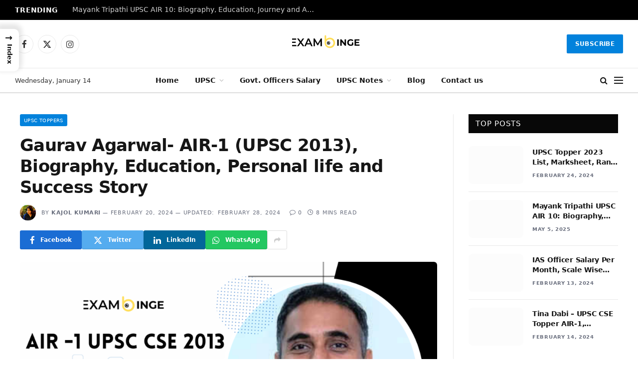

--- FILE ---
content_type: text/html; charset=UTF-8
request_url: https://exambinge.com/upsc/toppers/ias-gaurav-agarwal/
body_size: 42682
content:
<!DOCTYPE html><html lang="en-US" prefix="og: https://ogp.me/ns#" class="s-light site-s-light"><head><script data-no-optimize="1">var litespeed_docref=sessionStorage.getItem("litespeed_docref");litespeed_docref&&(Object.defineProperty(document,"referrer",{get:function(){return litespeed_docref}}),sessionStorage.removeItem("litespeed_docref"));</script> <meta charset="UTF-8" /><link data-optimized="2" rel="stylesheet" href="https://exambinge.com/wp-content/litespeed/css/d2b823f3275384c11eb080f6e2dbc120.css?ver=5dfec" /><meta name="viewport" content="width=device-width, initial-scale=1" /><style>img:is([sizes="auto" i], [sizes^="auto," i]) { contain-intrinsic-size: 3000px 1500px }</style><title>IAS Gaurav Agarwal- AIR1(2013) Biography &amp; Personal life</title><link rel="preload" as="image" imagesrcset="https://exambinge.com/wp-content/uploads/2024/02/Blue-Modern-Dental-Health-Treatment-YouTube-Thumbnail_20240226_095621_0000-1024x576.png 1024w, https://exambinge.com/wp-content/uploads/2024/02/Blue-Modern-Dental-Health-Treatment-YouTube-Thumbnail_20240226_095621_0000-300x169.png 300w, https://exambinge.com/wp-content/uploads/2024/02/Blue-Modern-Dental-Health-Treatment-YouTube-Thumbnail_20240226_095621_0000-768x432.png 768w, https://exambinge.com/wp-content/uploads/2024/02/Blue-Modern-Dental-Health-Treatment-YouTube-Thumbnail_20240226_095621_0000-150x84.png 150w, https://exambinge.com/wp-content/uploads/2024/02/Blue-Modern-Dental-Health-Treatment-YouTube-Thumbnail_20240226_095621_0000-450x253.png 450w, https://exambinge.com/wp-content/uploads/2024/02/Blue-Modern-Dental-Health-Treatment-YouTube-Thumbnail_20240226_095621_0000-1200x675.png 1200w, https://exambinge.com/wp-content/uploads/2024/02/Blue-Modern-Dental-Health-Treatment-YouTube-Thumbnail_20240226_095621_0000.png 1280w" imagesizes="(max-width: 788px) 100vw, 788px" /><link rel="preload" as="font" href="https://exambinge.com/wp-content/themes/smart-mag/css/icons/fonts/ts-icons.woff2?v2.8" type="font/woff2" crossorigin="anonymous" /><meta name="description" content="Explore the inspiring journey of IAS Gaurav Agarwal, AIR-1 (UPSC2013), from IIT and IIM to UPSC success, a tale of ambition, strategy, and achievement."/><meta name="robots" content="follow, index, max-snippet:-1, max-video-preview:-1, max-image-preview:large"/><link rel="canonical" href="https://exambinge.com/upsc/toppers/ias-gaurav-agarwal/" /><meta property="og:locale" content="en_US" /><meta property="og:type" content="article" /><meta property="og:title" content="IAS Gaurav Agarwal- AIR1(2013) Biography &amp; Personal life" /><meta property="og:description" content="Explore the inspiring journey of IAS Gaurav Agarwal, AIR-1 (UPSC2013), from IIT and IIM to UPSC success, a tale of ambition, strategy, and achievement." /><meta property="og:url" content="https://exambinge.com/upsc/toppers/ias-gaurav-agarwal/" /><meta property="og:site_name" content="exambinge" /><meta property="article:section" content="UPSC Toppers" /><meta property="og:updated_time" content="2024-02-28T09:52:22+00:00" /><meta property="og:image" content="https://exambinge.com/wp-content/uploads/2024/02/Blue-Modern-Dental-Health-Treatment-YouTube-Thumbnail_20240226_095621_0000.png" /><meta property="og:image:secure_url" content="https://exambinge.com/wp-content/uploads/2024/02/Blue-Modern-Dental-Health-Treatment-YouTube-Thumbnail_20240226_095621_0000.png" /><meta property="og:image:width" content="1280" /><meta property="og:image:height" content="720" /><meta property="og:image:alt" content="IAS Gaurav Agarwal" /><meta property="og:image:type" content="image/png" /><meta property="article:published_time" content="2024-02-20T06:44:01+00:00" /><meta property="article:modified_time" content="2024-02-28T09:52:22+00:00" /><meta name="twitter:card" content="summary_large_image" /><meta name="twitter:title" content="IAS Gaurav Agarwal- AIR1(2013) Biography &amp; Personal life" /><meta name="twitter:description" content="Explore the inspiring journey of IAS Gaurav Agarwal, AIR-1 (UPSC2013), from IIT and IIM to UPSC success, a tale of ambition, strategy, and achievement." /><meta name="twitter:image" content="https://exambinge.com/wp-content/uploads/2024/02/Blue-Modern-Dental-Health-Treatment-YouTube-Thumbnail_20240226_095621_0000.png" /> <script type="application/ld+json" class="rank-math-schema-pro">{"@context":"https://schema.org","@graph":[{"@type":["EducationalOrganization","Organization"],"@id":"https://exambinge.com/#organization","name":"Kajol Kumari","url":"https://exambinge.com","logo":{"@type":"ImageObject","@id":"https://exambinge.com/wp-content/uploads/2024/03/image_2024_02_13T12_52_10_586Z.png","url":"https://exambinge.com/wp-content/uploads/2024/03/image_2024_02_13T12_52_10_586Z.png","caption":"Kajol Kumari","inLanguage":"en-US"}},{"@type":"WebSite","@id":"https://exambinge.com/#website","url":"https://exambinge.com","name":"exambinge","publisher":{"@id":"https://exambinge.com/#organization"},"inLanguage":"en-US"},{"@type":"ImageObject","@id":"https://exambinge.com/wp-content/uploads/2024/02/Blue-Modern-Dental-Health-Treatment-YouTube-Thumbnail_20240226_095621_0000.png","url":"https://exambinge.com/wp-content/uploads/2024/02/Blue-Modern-Dental-Health-Treatment-YouTube-Thumbnail_20240226_095621_0000.png","width":"1280","height":"720","inLanguage":"en-US"},{"@type":"BreadcrumbList","@id":"https://exambinge.com/upsc/toppers/ias-gaurav-agarwal/#breadcrumb","itemListElement":[{"@type":"ListItem","position":"1","item":{"@id":"https://exambinge.com","name":"Home"}},{"@type":"ListItem","position":"2","item":{"@id":"https://exambinge.com/upsc/","name":"UPSC"}},{"@type":"ListItem","position":"3","item":{"@id":"https://exambinge.com/upsc/toppers/","name":"UPSC Toppers"}},{"@type":"ListItem","position":"4","item":{"@id":"https://exambinge.com/upsc/toppers/ias-gaurav-agarwal/","name":"Gaurav Agarwal- AIR-1 (UPSC 2013), Biography, Education, Personal life and Success Story"}}]},{"@type":"WebPage","@id":"https://exambinge.com/upsc/toppers/ias-gaurav-agarwal/#webpage","url":"https://exambinge.com/upsc/toppers/ias-gaurav-agarwal/","name":"IAS Gaurav Agarwal- AIR1(2013) Biography &amp; Personal life","datePublished":"2024-02-20T06:44:01+00:00","dateModified":"2024-02-28T09:52:22+00:00","isPartOf":{"@id":"https://exambinge.com/#website"},"primaryImageOfPage":{"@id":"https://exambinge.com/wp-content/uploads/2024/02/Blue-Modern-Dental-Health-Treatment-YouTube-Thumbnail_20240226_095621_0000.png"},"inLanguage":"en-US","breadcrumb":{"@id":"https://exambinge.com/upsc/toppers/ias-gaurav-agarwal/#breadcrumb"}},{"@type":"Person","@id":"https://exambinge.com/author/kajol-kumari/","name":"Kajol Kumari","description":"Kajol Kumari, a graduate of Lucknow University with a Bachelor's in Computer Science, is known for her expertise and passion for Educational Content tailored for UPSC and other Gov. exam aspirants.","url":"https://exambinge.com/author/kajol-kumari/","image":{"@type":"ImageObject","@id":"https://exambinge.com/wp-content/uploads/2024/03/image_2024_02_13T12_52_10_586Z.png","url":"https://exambinge.com/wp-content/uploads/2024/03/image_2024_02_13T12_52_10_586Z.png","caption":"Kajol Kumari","inLanguage":"en-US"}},{"@type":"BlogPosting","headline":"IAS Gaurav Agarwal- AIR1(2013) Biography &amp; Personal life","keywords":"IAS Gaurav Agarwal","datePublished":"2024-02-20T06:44:01+00:00","dateModified":"2024-02-28T09:52:22+00:00","articleSection":"Blog, UPSC, UPSC Toppers","author":{"@id":"https://exambinge.com/author/kajol-kumari/","name":"Kajol Kumari"},"publisher":{"@id":"https://exambinge.com/#organization"},"description":"Explore the inspiring journey of IAS Gaurav Agarwal, AIR-1 (UPSC2013), from IIT and IIM to UPSC success, a tale of ambition, strategy, and achievement.","name":"IAS Gaurav Agarwal- AIR1(2013) Biography &amp; Personal life","@id":"https://exambinge.com/upsc/toppers/ias-gaurav-agarwal/#richSnippet","isPartOf":{"@id":"https://exambinge.com/upsc/toppers/ias-gaurav-agarwal/#webpage"},"image":{"@id":"https://exambinge.com/wp-content/uploads/2024/02/Blue-Modern-Dental-Health-Treatment-YouTube-Thumbnail_20240226_095621_0000.png"},"inLanguage":"en-US","mainEntityOfPage":{"@id":"https://exambinge.com/upsc/toppers/ias-gaurav-agarwal/#webpage"}}]}</script> <link rel='dns-prefetch' href='//www.googletagmanager.com' /><link rel='dns-prefetch' href='//fonts.googleapis.com' /><link rel="alternate" type="application/rss+xml" title="exambinge &raquo; Feed" href="https://exambinge.com/feed/" /><link rel="alternate" type="application/rss+xml" title="exambinge &raquo; Comments Feed" href="https://exambinge.com/comments/feed/" /><link rel="alternate" type="application/rss+xml" title="exambinge &raquo; Stories Feed" href="https://exambinge.com/web-stories/feed/"><style id='rank-math-toc-block-style-inline-css' type='text/css'>.wp-block-rank-math-toc-block nav ol{counter-reset:item}.wp-block-rank-math-toc-block nav ol li{display:block}.wp-block-rank-math-toc-block nav ol li:before{content:counters(item, ".") ". ";counter-increment:item}</style><style id='classic-theme-styles-inline-css' type='text/css'>/*! This file is auto-generated */
.wp-block-button__link{color:#fff;background-color:#32373c;border-radius:9999px;box-shadow:none;text-decoration:none;padding:calc(.667em + 2px) calc(1.333em + 2px);font-size:1.125em}.wp-block-file__button{background:#32373c;color:#fff;text-decoration:none}</style><style id='global-styles-inline-css' type='text/css'>:root{--wp--preset--aspect-ratio--square: 1;--wp--preset--aspect-ratio--4-3: 4/3;--wp--preset--aspect-ratio--3-4: 3/4;--wp--preset--aspect-ratio--3-2: 3/2;--wp--preset--aspect-ratio--2-3: 2/3;--wp--preset--aspect-ratio--16-9: 16/9;--wp--preset--aspect-ratio--9-16: 9/16;--wp--preset--color--black: #000000;--wp--preset--color--cyan-bluish-gray: #abb8c3;--wp--preset--color--white: #ffffff;--wp--preset--color--pale-pink: #f78da7;--wp--preset--color--vivid-red: #cf2e2e;--wp--preset--color--luminous-vivid-orange: #ff6900;--wp--preset--color--luminous-vivid-amber: #fcb900;--wp--preset--color--light-green-cyan: #7bdcb5;--wp--preset--color--vivid-green-cyan: #00d084;--wp--preset--color--pale-cyan-blue: #8ed1fc;--wp--preset--color--vivid-cyan-blue: #0693e3;--wp--preset--color--vivid-purple: #9b51e0;--wp--preset--gradient--vivid-cyan-blue-to-vivid-purple: linear-gradient(135deg,rgba(6,147,227,1) 0%,rgb(155,81,224) 100%);--wp--preset--gradient--light-green-cyan-to-vivid-green-cyan: linear-gradient(135deg,rgb(122,220,180) 0%,rgb(0,208,130) 100%);--wp--preset--gradient--luminous-vivid-amber-to-luminous-vivid-orange: linear-gradient(135deg,rgba(252,185,0,1) 0%,rgba(255,105,0,1) 100%);--wp--preset--gradient--luminous-vivid-orange-to-vivid-red: linear-gradient(135deg,rgba(255,105,0,1) 0%,rgb(207,46,46) 100%);--wp--preset--gradient--very-light-gray-to-cyan-bluish-gray: linear-gradient(135deg,rgb(238,238,238) 0%,rgb(169,184,195) 100%);--wp--preset--gradient--cool-to-warm-spectrum: linear-gradient(135deg,rgb(74,234,220) 0%,rgb(151,120,209) 20%,rgb(207,42,186) 40%,rgb(238,44,130) 60%,rgb(251,105,98) 80%,rgb(254,248,76) 100%);--wp--preset--gradient--blush-light-purple: linear-gradient(135deg,rgb(255,206,236) 0%,rgb(152,150,240) 100%);--wp--preset--gradient--blush-bordeaux: linear-gradient(135deg,rgb(254,205,165) 0%,rgb(254,45,45) 50%,rgb(107,0,62) 100%);--wp--preset--gradient--luminous-dusk: linear-gradient(135deg,rgb(255,203,112) 0%,rgb(199,81,192) 50%,rgb(65,88,208) 100%);--wp--preset--gradient--pale-ocean: linear-gradient(135deg,rgb(255,245,203) 0%,rgb(182,227,212) 50%,rgb(51,167,181) 100%);--wp--preset--gradient--electric-grass: linear-gradient(135deg,rgb(202,248,128) 0%,rgb(113,206,126) 100%);--wp--preset--gradient--midnight: linear-gradient(135deg,rgb(2,3,129) 0%,rgb(40,116,252) 100%);--wp--preset--font-size--small: 13px;--wp--preset--font-size--medium: 20px;--wp--preset--font-size--large: 36px;--wp--preset--font-size--x-large: 42px;--wp--preset--spacing--20: 0.44rem;--wp--preset--spacing--30: 0.67rem;--wp--preset--spacing--40: 1rem;--wp--preset--spacing--50: 1.5rem;--wp--preset--spacing--60: 2.25rem;--wp--preset--spacing--70: 3.38rem;--wp--preset--spacing--80: 5.06rem;--wp--preset--shadow--natural: 6px 6px 9px rgba(0, 0, 0, 0.2);--wp--preset--shadow--deep: 12px 12px 50px rgba(0, 0, 0, 0.4);--wp--preset--shadow--sharp: 6px 6px 0px rgba(0, 0, 0, 0.2);--wp--preset--shadow--outlined: 6px 6px 0px -3px rgba(255, 255, 255, 1), 6px 6px rgba(0, 0, 0, 1);--wp--preset--shadow--crisp: 6px 6px 0px rgba(0, 0, 0, 1);}:where(.is-layout-flex){gap: 0.5em;}:where(.is-layout-grid){gap: 0.5em;}body .is-layout-flex{display: flex;}.is-layout-flex{flex-wrap: wrap;align-items: center;}.is-layout-flex > :is(*, div){margin: 0;}body .is-layout-grid{display: grid;}.is-layout-grid > :is(*, div){margin: 0;}:where(.wp-block-columns.is-layout-flex){gap: 2em;}:where(.wp-block-columns.is-layout-grid){gap: 2em;}:where(.wp-block-post-template.is-layout-flex){gap: 1.25em;}:where(.wp-block-post-template.is-layout-grid){gap: 1.25em;}.has-black-color{color: var(--wp--preset--color--black) !important;}.has-cyan-bluish-gray-color{color: var(--wp--preset--color--cyan-bluish-gray) !important;}.has-white-color{color: var(--wp--preset--color--white) !important;}.has-pale-pink-color{color: var(--wp--preset--color--pale-pink) !important;}.has-vivid-red-color{color: var(--wp--preset--color--vivid-red) !important;}.has-luminous-vivid-orange-color{color: var(--wp--preset--color--luminous-vivid-orange) !important;}.has-luminous-vivid-amber-color{color: var(--wp--preset--color--luminous-vivid-amber) !important;}.has-light-green-cyan-color{color: var(--wp--preset--color--light-green-cyan) !important;}.has-vivid-green-cyan-color{color: var(--wp--preset--color--vivid-green-cyan) !important;}.has-pale-cyan-blue-color{color: var(--wp--preset--color--pale-cyan-blue) !important;}.has-vivid-cyan-blue-color{color: var(--wp--preset--color--vivid-cyan-blue) !important;}.has-vivid-purple-color{color: var(--wp--preset--color--vivid-purple) !important;}.has-black-background-color{background-color: var(--wp--preset--color--black) !important;}.has-cyan-bluish-gray-background-color{background-color: var(--wp--preset--color--cyan-bluish-gray) !important;}.has-white-background-color{background-color: var(--wp--preset--color--white) !important;}.has-pale-pink-background-color{background-color: var(--wp--preset--color--pale-pink) !important;}.has-vivid-red-background-color{background-color: var(--wp--preset--color--vivid-red) !important;}.has-luminous-vivid-orange-background-color{background-color: var(--wp--preset--color--luminous-vivid-orange) !important;}.has-luminous-vivid-amber-background-color{background-color: var(--wp--preset--color--luminous-vivid-amber) !important;}.has-light-green-cyan-background-color{background-color: var(--wp--preset--color--light-green-cyan) !important;}.has-vivid-green-cyan-background-color{background-color: var(--wp--preset--color--vivid-green-cyan) !important;}.has-pale-cyan-blue-background-color{background-color: var(--wp--preset--color--pale-cyan-blue) !important;}.has-vivid-cyan-blue-background-color{background-color: var(--wp--preset--color--vivid-cyan-blue) !important;}.has-vivid-purple-background-color{background-color: var(--wp--preset--color--vivid-purple) !important;}.has-black-border-color{border-color: var(--wp--preset--color--black) !important;}.has-cyan-bluish-gray-border-color{border-color: var(--wp--preset--color--cyan-bluish-gray) !important;}.has-white-border-color{border-color: var(--wp--preset--color--white) !important;}.has-pale-pink-border-color{border-color: var(--wp--preset--color--pale-pink) !important;}.has-vivid-red-border-color{border-color: var(--wp--preset--color--vivid-red) !important;}.has-luminous-vivid-orange-border-color{border-color: var(--wp--preset--color--luminous-vivid-orange) !important;}.has-luminous-vivid-amber-border-color{border-color: var(--wp--preset--color--luminous-vivid-amber) !important;}.has-light-green-cyan-border-color{border-color: var(--wp--preset--color--light-green-cyan) !important;}.has-vivid-green-cyan-border-color{border-color: var(--wp--preset--color--vivid-green-cyan) !important;}.has-pale-cyan-blue-border-color{border-color: var(--wp--preset--color--pale-cyan-blue) !important;}.has-vivid-cyan-blue-border-color{border-color: var(--wp--preset--color--vivid-cyan-blue) !important;}.has-vivid-purple-border-color{border-color: var(--wp--preset--color--vivid-purple) !important;}.has-vivid-cyan-blue-to-vivid-purple-gradient-background{background: var(--wp--preset--gradient--vivid-cyan-blue-to-vivid-purple) !important;}.has-light-green-cyan-to-vivid-green-cyan-gradient-background{background: var(--wp--preset--gradient--light-green-cyan-to-vivid-green-cyan) !important;}.has-luminous-vivid-amber-to-luminous-vivid-orange-gradient-background{background: var(--wp--preset--gradient--luminous-vivid-amber-to-luminous-vivid-orange) !important;}.has-luminous-vivid-orange-to-vivid-red-gradient-background{background: var(--wp--preset--gradient--luminous-vivid-orange-to-vivid-red) !important;}.has-very-light-gray-to-cyan-bluish-gray-gradient-background{background: var(--wp--preset--gradient--very-light-gray-to-cyan-bluish-gray) !important;}.has-cool-to-warm-spectrum-gradient-background{background: var(--wp--preset--gradient--cool-to-warm-spectrum) !important;}.has-blush-light-purple-gradient-background{background: var(--wp--preset--gradient--blush-light-purple) !important;}.has-blush-bordeaux-gradient-background{background: var(--wp--preset--gradient--blush-bordeaux) !important;}.has-luminous-dusk-gradient-background{background: var(--wp--preset--gradient--luminous-dusk) !important;}.has-pale-ocean-gradient-background{background: var(--wp--preset--gradient--pale-ocean) !important;}.has-electric-grass-gradient-background{background: var(--wp--preset--gradient--electric-grass) !important;}.has-midnight-gradient-background{background: var(--wp--preset--gradient--midnight) !important;}.has-small-font-size{font-size: var(--wp--preset--font-size--small) !important;}.has-medium-font-size{font-size: var(--wp--preset--font-size--medium) !important;}.has-large-font-size{font-size: var(--wp--preset--font-size--large) !important;}.has-x-large-font-size{font-size: var(--wp--preset--font-size--x-large) !important;}
:where(.wp-block-post-template.is-layout-flex){gap: 1.25em;}:where(.wp-block-post-template.is-layout-grid){gap: 1.25em;}
:where(.wp-block-columns.is-layout-flex){gap: 2em;}:where(.wp-block-columns.is-layout-grid){gap: 2em;}
:root :where(.wp-block-pullquote){font-size: 1.5em;line-height: 1.6;}</style><style id='ez-toc-inline-css' type='text/css'>div#ez-toc-container .ez-toc-title {font-size: 120%;}div#ez-toc-container .ez-toc-title {font-weight: 500;}div#ez-toc-container ul li {font-size: 95%;}div#ez-toc-container ul li {font-weight: 500;}div#ez-toc-container nav ul ul li {font-size: 90%;}
.ez-toc-container-direction {direction: ltr;}.ez-toc-counter ul{counter-reset: item ;}.ez-toc-counter nav ul li a::before {content: counters(item, '.', decimal) '. ';display: inline-block;counter-increment: item;flex-grow: 0;flex-shrink: 0;margin-right: .2em; float: left; }.ez-toc-widget-direction {direction: ltr;}.ez-toc-widget-container ul{counter-reset: item ;}.ez-toc-widget-container nav ul li a::before {content: counters(item, '.', decimal) '. ';display: inline-block;counter-increment: item;flex-grow: 0;flex-shrink: 0;margin-right: .2em; float: left; }</style><style id='ez-toc-sticky-inline-css' type='text/css'>.ez-toc-sticky-fixed{position: fixed;top: 0;left: 0;z-index: 999999;width: auto;max-width: 100%;} .ez-toc-sticky-fixed .ez-toc-sidebar {position: relative;top: auto;width: auto;;box-shadow: 1px 1px 10px 3px rgb(0 0 0 / 20%);box-sizing: border-box;padding: 20px 30px;background: #fff;margin-left: 0 !important; height: 100vh; overflow-y: auto;overflow-x: hidden;} .ez-toc-sticky-fixed .ez-toc-sidebar #ez-toc-sticky-container { padding: 0px;border: none;margin-bottom: 0;margin-top: 65px;} #ez-toc-sticky-container a { color: #000;} .ez-toc-sticky-fixed .ez-toc-sidebar .ez-toc-sticky-title-container {border-bottom-color: #EEEEEE;background-color: #fff;padding:15px;border-bottom: 1px solid #e5e5e5;width: 100%;position: absolute;height: auto;top: 0;left: 0;z-index: 99999999;} .ez-toc-sticky-fixed .ez-toc-sidebar .ez-toc-sticky-title-container .ez-toc-sticky-title {font-weight: 600;font-size: 18px;color: #111;} .ez-toc-sticky-fixed .ez-toc-close-icon {-webkit-appearance: none;padding: 0;cursor: pointer;background: 0 0;border: 0;float: right;font-size: 30px;font-weight: 600;line-height: 1;position: relative;color: #111;top: -2px;text-decoration: none;} .ez-toc-open-icon {position: fixed;left: 0px;top:8%;text-decoration: none;font-weight: bold;padding: 5px 10px 15px 10px;box-shadow: 1px -5px 10px 5px rgb(0 0 0 / 10%);background-color: #fff;color:#111;display: inline-grid;line-height: 1.4;border-radius: 0px 10px 10px 0px;z-index: 999999;} .ez-toc-sticky-fixed.hide {-webkit-transition: opacity 0.3s linear, left 0.3s cubic-bezier(0.4, 0, 1, 1);-ms-transition: opacity 0.3s linear, left 0.3s cubic-bezier(0.4, 0, 1, 1);-o-transition: opacity 0.3s linear, left 0.3s cubic-bezier(0.4, 0, 1, 1);transition: opacity 0.3s linear, left 0.3s cubic-bezier(0.4, 0, 1, 1);left: -100%;} .ez-toc-sticky-fixed.show {-webkit-transition: left 0.3s linear, left 0.3s easy-out;-moz-transition: left 0.3s linear;-o-transition: left 0.3s linear;transition: left 0.3s linear;left: 0;} .ez-toc-open-icon span.arrow { font-size: 18px; } .ez-toc-open-icon span.text {font-size: 13px;writing-mode: vertical-rl;text-orientation: mixed;} @media screen  and (max-device-width: 640px) {.ez-toc-sticky-fixed .ez-toc-sidebar {min-width: auto;} .ez-toc-sticky-fixed .ez-toc-sidebar.show { padding-top: 35px; } .ez-toc-sticky-fixed .ez-toc-sidebar #ez-toc-sticky-container { min-width: 100%; } }
.ez-toc-sticky-toggle-direction {direction: ltr;}.ez-toc-sticky-toggle-counter ul{counter-reset: item ;}.ez-toc-sticky-toggle-counter nav ul li a::before {content: counters(item, '.', decimal) '. ';display: inline-block;counter-increment: item;flex-grow: 0;flex-shrink: 0;margin-right: .2em; float: left; }</style><style id='smartmag-skin-inline-css' type='text/css'>:root { --c-main: #0282dc;
--c-main-rgb: 2,130,220;
--text-font: "Roboto", system-ui, -apple-system, "Segoe UI", Arial, sans-serif;
--body-font: "Roboto", system-ui, -apple-system, "Segoe UI", Arial, sans-serif;
--ui-font: "Roboto", system-ui, -apple-system, "Segoe UI", Arial, sans-serif;
--title-font: "Roboto", system-ui, -apple-system, "Segoe UI", Arial, sans-serif;
--h-font: "Roboto", system-ui, -apple-system, "Segoe UI", Arial, sans-serif;
--title-font: var(--body-font);
--c-post-meta: #6a6f7e;
--c-excerpts: #656a6d;
--excerpt-size: 13px;
--post-content-gaps: 1.5em; }
.post-title:not(._) { font-weight: 600; letter-spacing: -0.02em; }
:root { --sidebar-width: 301px; }
.ts-row, .has-el-gap { --sidebar-c-width: calc(var(--sidebar-width) + var(--grid-gutter-h) + var(--sidebar-c-pad)); }
:root { --sidebar-pad: 44px; --sidebar-sep-pad: 44px; }
.smart-head-main .smart-head-mid { --head-h: 96px; }
.smart-head-main .smart-head-bot { --head-h: 51px; border-top-width: 1px; border-top-color: #e8e8e8; border-bottom-width: 2px; border-bottom-color: #dedede; }
.navigation-main .menu > li > a { font-size: 14.4px; font-weight: 600; }
.navigation-main .menu > li li a { font-size: 13px; }
.navigation-main { --nav-items-space: 16px; }
.mobile-menu { font-size: 15px; }
.smart-head-main .spc-social { --spc-social-fs: 17px; --spc-social-size: 37px; }
.smart-head-main .hamburger-icon { width: 18px; }
.trending-ticker .heading { color: #f7f7f7; font-size: 13.8px; font-weight: 600; letter-spacing: .02em; margin-right: 30px; }
.trending-ticker .post-link { font-size: 13.8px; }
.trending-ticker { --max-width: 500px; }
.lower-footer .inner { padding-top: 55px; padding-bottom: 55px; padding-left: 30px; padding-right: 30px; }
.post-meta { font-family: var(--ui-font); }
.post-meta .meta-item, .post-meta .text-in { font-size: 10px; font-weight: 600; text-transform: uppercase; letter-spacing: 0.07em; }
.post-meta .post-cat > a { font-weight: 600; letter-spacing: 0.09em; }
.post-meta .post-author > a { font-weight: bold; }
.s-light .block-wrap.s-dark { --c-post-meta: var(--c-contrast-450); }
.post-meta .post-author > a { color: #6a6f7e; }
.post-meta .post-cat > a { color: var(--c-main); }
.s-dark .post-meta .post-cat > a { color: #6a6f7e; }
.l-post { --media-radius: 8px; }
.l-post .excerpt { font-family: var(--ui-font); }
.cat-labels .category { border-radius: 3px; padding-top: 2px; }
.block-head-a1 .heading { font-weight: 800; }
.block-head-a2 .heading { font-weight: 900; }
.block-head-c .heading { font-family: var(--ui-font); font-size: 16px; letter-spacing: 0.05em; }
.block-head-g .heading { font-size: 15px; letter-spacing: 0.05em; }
.load-button { border-radius: 6px; }
.loop-grid-base .post-title { font-size: 17px; }
.loop-grid-sm .post-title { font-size: 15px; }
.has-nums .l-post { --num-font: var(--ui-font); }
.has-nums-a .l-post .post-title:before,
.has-nums-b .l-post .content:before { font-size: 34px; font-weight: 500; }
.has-nums:not(.has-nums-c) { --num-color: var(--c-main); }
.loop-list .ratio-is-custom { padding-bottom: calc(100% / 1.55); }
.loop-list .post-title { font-size: 22px; }
.single-featured .featured, .the-post-header .featured { border-radius: 6px; --media-radius: 6px; overflow: hidden; }
.post-meta-single .meta-item, .post-meta-single .text-in { font-size: 11px; font-weight: 500; }
.entry-content p { --post-content-gaps: 1.3em; }
.post-share-b:not(.is-not-global) { --service-width: 124px; --service-min-width: initial; --service-b-radius: 3px; }
.post-share-b:not(.is-not-global) .service .label { font-size: 12px; }
.review-box .rating-bar, .review-box .bar { border-radius: 15px; }
.s-head-modern .sub-title { font-size: 16px; }
.a-wrap-1 { background-color: #02001c; }
@media (min-width: 1200px) { .s-head-modern-a .post-title { font-size: 34px; } }
@media (min-width: 940px) and (max-width: 1200px) { .ts-row, .has-el-gap { --sidebar-c-width: calc(var(--sidebar-width) + var(--grid-gutter-h) + var(--sidebar-c-pad)); }
.navigation-main .menu > li > a { font-size: calc(10px + (14.4px - 10px) * .7); }
.trending-ticker { --max-width: 400px; } }</style> <script type="litespeed/javascript" data-src="https://exambinge.com/wp-includes/js/jquery/jquery.min.js" id="jquery-core-js"></script>  <script type="litespeed/javascript" data-src="https://www.googletagmanager.com/gtag/js?id=GT-T5N7DXH" id="google_gtagjs-js"></script> <script id="google_gtagjs-js-after" type="litespeed/javascript">window.dataLayer=window.dataLayer||[];function gtag(){dataLayer.push(arguments)}
gtag("set","linker",{"domains":["exambinge.com"]});gtag("js",new Date());gtag("set","developer_id.dZTNiMT",!0);gtag("config","GT-T5N7DXH")</script> <link rel="https://api.w.org/" href="https://exambinge.com/wp-json/" /><link rel="alternate" title="JSON" type="application/json" href="https://exambinge.com/wp-json/wp/v2/posts/7911" /><link rel="EditURI" type="application/rsd+xml" title="RSD" href="https://exambinge.com/xmlrpc.php?rsd" /><meta name="generator" content="WordPress 6.7.1" /><link rel='shortlink' href='https://exambinge.com/?p=7911' /><link rel="alternate" title="oEmbed (JSON)" type="application/json+oembed" href="https://exambinge.com/wp-json/oembed/1.0/embed?url=https%3A%2F%2Fexambinge.com%2Fupsc%2Ftoppers%2Fias-gaurav-agarwal%2F" /><link rel="alternate" title="oEmbed (XML)" type="text/xml+oembed" href="https://exambinge.com/wp-json/oembed/1.0/embed?url=https%3A%2F%2Fexambinge.com%2Fupsc%2Ftoppers%2Fias-gaurav-agarwal%2F&#038;format=xml" /><meta name="generator" content="Site Kit by Google 1.127.0" /> <script type="litespeed/javascript">(function(){window.onpageshow=function(event){if(typeof window.wpforms!=='undefined'&&event.persisted){window.location.reload()}}}())</script> <script type="litespeed/javascript">var BunyadSchemeKey='bunyad-scheme';(()=>{const d=document.documentElement;const c=d.classList;var scheme=localStorage.getItem(BunyadSchemeKey);if(scheme){d.dataset.origClass=c;scheme==='dark'?c.remove('s-light','site-s-light'):c.remove('s-dark','site-s-dark');c.add('site-s-'+scheme,'s-'+scheme)}})()</script> <meta name="generator" content="Elementor 3.21.3; features: e_optimized_assets_loading, e_optimized_css_loading, e_font_icon_svg, additional_custom_breakpoints; settings: css_print_method-external, google_font-enabled, font_display-swap"><link rel="icon" href="https://exambinge.com/wp-content/uploads/2024/04/cropped-Exambinge-Favicon-1-32x32.jpg" sizes="32x32" /><link rel="icon" href="https://exambinge.com/wp-content/uploads/2024/04/cropped-Exambinge-Favicon-1-192x192.jpg" sizes="192x192" /><link rel="apple-touch-icon" href="https://exambinge.com/wp-content/uploads/2024/04/cropped-Exambinge-Favicon-1-180x180.jpg" /><meta name="msapplication-TileImage" content="https://exambinge.com/wp-content/uploads/2024/04/cropped-Exambinge-Favicon-1-270x270.jpg" /><style type="text/css" id="wp-custom-css">.a-wrap.a-wrap-base.a-wrap-1.a-wrap-bg.show-sm.show-xs {
    display: none !important;
}

@media (max-width: 768px) {
    .content-spacious {
        font-size: 14px;!important
        padding-left: var(--p-spacious-pad);
        padding-right: var(--p-spacious-pad);
    }
}</style><style id="wpforms-css-vars-root">:root {
					--wpforms-field-border-radius: 3px;
--wpforms-field-border-style: solid;
--wpforms-field-border-size: 1px;
--wpforms-field-background-color: #ffffff;
--wpforms-field-border-color: rgba( 0, 0, 0, 0.25 );
--wpforms-field-border-color-spare: rgba( 0, 0, 0, 0.25 );
--wpforms-field-text-color: rgba( 0, 0, 0, 0.7 );
--wpforms-field-menu-color: #ffffff;
--wpforms-label-color: rgba( 0, 0, 0, 0.85 );
--wpforms-label-sublabel-color: rgba( 0, 0, 0, 0.55 );
--wpforms-label-error-color: #d63637;
--wpforms-button-border-radius: 3px;
--wpforms-button-border-style: none;
--wpforms-button-border-size: 1px;
--wpforms-button-background-color: #066aab;
--wpforms-button-border-color: #066aab;
--wpforms-button-text-color: #ffffff;
--wpforms-page-break-color: #066aab;
--wpforms-background-image: none;
--wpforms-background-position: center center;
--wpforms-background-repeat: no-repeat;
--wpforms-background-size: cover;
--wpforms-background-width: 100px;
--wpforms-background-height: 100px;
--wpforms-background-color: rgba( 0, 0, 0, 0 );
--wpforms-background-url: none;
--wpforms-container-padding: 0px;
--wpforms-container-border-style: none;
--wpforms-container-border-width: 1px;
--wpforms-container-border-color: #000000;
--wpforms-container-border-radius: 3px;
--wpforms-field-size-input-height: 43px;
--wpforms-field-size-input-spacing: 15px;
--wpforms-field-size-font-size: 16px;
--wpforms-field-size-line-height: 19px;
--wpforms-field-size-padding-h: 14px;
--wpforms-field-size-checkbox-size: 16px;
--wpforms-field-size-sublabel-spacing: 5px;
--wpforms-field-size-icon-size: 1;
--wpforms-label-size-font-size: 16px;
--wpforms-label-size-line-height: 19px;
--wpforms-label-size-sublabel-font-size: 14px;
--wpforms-label-size-sublabel-line-height: 17px;
--wpforms-button-size-font-size: 17px;
--wpforms-button-size-height: 41px;
--wpforms-button-size-padding-h: 15px;
--wpforms-button-size-margin-top: 10px;
--wpforms-container-shadow-size-box-shadow: none;

				}</style></head><body class="post-template-default single single-post postid-7911 single-format-standard right-sidebar post-layout-modern post-cat-58 has-lb has-lb-sm has-sb-sep layout-normal elementor-default elementor-kit-138"><div class="main-wrap"><div class="off-canvas-backdrop"></div><div class="mobile-menu-container off-canvas" id="off-canvas"><div class="off-canvas-head">
<a href="#" class="close">
<span class="visuallyhidden">Close Menu</span>
<i class="tsi tsi-times"></i>
</a><div class="ts-logo">
<img data-lazyloaded="1" src="[data-uri]" class="logo-mobile logo-image" data-src="https://exambinge.com/wp-content/uploads/2024/01/image_2024_01_06T07_48_04_910Z.png" width="214" height="113" alt="exambinge"/></div></div><div class="off-canvas-content"><ul class="mobile-menu"></ul><div class="spc-social-block spc-social spc-social-b smart-head-social">
<a href="#" class="link service s-facebook" target="_blank" rel="nofollow noopener">
<i class="icon tsi tsi-facebook"></i>					<span class="visuallyhidden">Facebook</span>
</a>
<a href="#" class="link service s-twitter" target="_blank" rel="nofollow noopener">
<i class="icon tsi tsi-twitter"></i>					<span class="visuallyhidden">X (Twitter)</span>
</a>
<a href="#" class="link service s-instagram" target="_blank" rel="nofollow noopener">
<i class="icon tsi tsi-instagram"></i>					<span class="visuallyhidden">Instagram</span>
</a>
<a href="#" class="link service s-whatsapp" target="_blank" rel="nofollow noopener">
<i class="icon tsi tsi-whatsapp"></i>					<span class="visuallyhidden">WhatsApp</span>
</a></div></div></div><div class="smart-head smart-head-a smart-head-main" id="smart-head" data-sticky="auto" data-sticky-type="smart" data-sticky-full><div class="smart-head-row smart-head-top s-dark smart-head-row-full"><div class="inner full"><div class="items items-left "><div class="trending-ticker" data-delay="8">
<span class="heading">Trending</span><ul><li><a href="https://exambinge.com/mayank-tripathi-biography/" class="post-link">Mayank Tripathi UPSC AIR 10: Biography, Education, Journey and Advices</a></li><li><a href="https://exambinge.com/aditya-vikram-agarwal/" class="post-link">Aditya Vikram Agarwal UPSC AIR 9 Biography: Education, Attempts, Optional Subject, Preparation and more.</a></li><li><a href="https://exambinge.com/raj-krishna-jha-biography/" class="post-link">Raj Krishna Jha UPSC 2024 AIR-8 Biography: Education, Professional Life, Attempts, Optional Subject, Strategies and Advices.</a></li><li><a href="https://exambinge.com/aayushi-bansal-biography/" class="post-link">Aayushi Bansal UPSC CSE 2024 AIR 7 Biography: Education, personal life, attempts, strategies and more.</a></li><li><a href="https://exambinge.com/komal-punia-biography/" class="post-link">Komal Punia UPSC 2024 AIR 6: Biography</a></li><li><a href="https://exambinge.com/aakash-garg-biography/" class="post-link">Aakash Garg UPSC AIR-5: Biography, Education, Attempts, Strategies, and more</a></li><li><a href="https://exambinge.com/shah-margi-chirag-biography/" class="post-link">Shah Margi Chirag: Biography, Attempts, Age, Education and more.</a></li><li><a href="https://exambinge.com/archit-dongre-biography/" class="post-link">Archit Dongre AIR-3: Biography, Educational Background, Optional Subject and Success</a></li></ul></div></div><div class="items items-center empty"></div><div class="items items-right "></div></div></div><div class="smart-head-row smart-head-mid smart-head-row-3 is-light smart-head-row-full"><div class="inner full"><div class="items items-left "><div class="spc-social-block spc-social spc-social-b smart-head-social">
<a href="#" class="link service s-facebook" target="_blank" rel="nofollow noopener">
<i class="icon tsi tsi-facebook"></i>					<span class="visuallyhidden">Facebook</span>
</a>
<a href="#" class="link service s-twitter" target="_blank" rel="nofollow noopener">
<i class="icon tsi tsi-twitter"></i>					<span class="visuallyhidden">X (Twitter)</span>
</a>
<a href="#" class="link service s-instagram" target="_blank" rel="nofollow noopener">
<i class="icon tsi tsi-instagram"></i>					<span class="visuallyhidden">Instagram</span>
</a></div></div><div class="items items-center ">
<a href="https://exambinge.com/" title="exambinge" rel="home" class="logo-link ts-logo logo-is-image">
<span>
<img data-lazyloaded="1" src="[data-uri]" fetchpriority="high" data-src="https://exambinge.com/wp-content/uploads/2024/01/b-1.png" class="logo-image logo-image-dark" alt="exambinge" width="550" height="300"/><img data-lazyloaded="1" src="[data-uri]" data-src="https://exambinge.com/wp-content/uploads/2024/01/b-2.png" class="logo-image" alt="exambinge" width="1100" height="600"/>
</span>
</a></div><div class="items items-right ">
<a href="#" class="ts-button ts-button-a ts-button1">
Subscribe	</a></div></div></div><div class="smart-head-row smart-head-bot smart-head-row-3 is-light has-center-nav smart-head-row-full"><div class="inner full"><div class="items items-left ">
<span class="h-date">
Wednesday, January 14</span></div><div class="items items-center "><div class="nav-wrap"><nav class="navigation navigation-main nav-hov-a"><ul id="menu-main-menu" class="menu"><li id="menu-item-7842" class="menu-item menu-item-type-post_type menu-item-object-page menu-item-home menu-item-7842"><a href="https://exambinge.com/">Home</a></li><li id="menu-item-7839" class="menu-item menu-item-type-taxonomy menu-item-object-category current-post-ancestor current-menu-parent current-post-parent menu-item-has-children menu-cat-45 menu-item-has-children item-mega-menu menu-item-7839"><a href="https://exambinge.com/upsc/">UPSC</a><div class="sub-menu mega-menu mega-menu-a wrap"><div class="column sub-cats"><ol class="sub-nav"><li class="menu-item menu-item-type-custom menu-item-object-custom menu-item-10348"><a href="https://exambinge.com/upsc/toppers/">UPSC Toppers</a></li><li class="menu-item menu-item-type-custom menu-item-object-custom menu-item-10349"><a href="https://exambinge.com/upsc/teachers/">UPSC Teachers</a></li><li class="menu-item view-all menu-cat-45"><a href="https://exambinge.com/upsc/">View All</a></li></ol></div><section class="column recent-posts" data-columns="4"><div class="posts" data-id="10348"><section class="block-wrap block-grid cols-gap-sm mb-none" data-id="1"><div class="block-content"><div class="loop loop-grid loop-grid-sm grid grid-4 md:grid-2 xs:grid-1"><article class="l-post grid-post grid-sm-post"><div class="media">
<a href="https://exambinge.com/mayank-tripathi-biography/" class="image-link media-ratio ratio-16-9" title="Mayank Tripathi UPSC AIR 10: Biography, Education, Journey and Advices"><span data-bgsrc="https://exambinge.com/wp-content/uploads/2025/05/Mayank-Tripathi-UPSC-2024-AIR-10-450x253.jpg" class="img bg-cover wp-post-image attachment-bunyad-medium size-bunyad-medium lazyload" data-bgset="https://exambinge.com/wp-content/uploads/2025/05/Mayank-Tripathi-UPSC-2024-AIR-10-450x253.jpg 450w, https://exambinge.com/wp-content/uploads/2025/05/Mayank-Tripathi-UPSC-2024-AIR-10-300x169.jpg 300w, https://exambinge.com/wp-content/uploads/2025/05/Mayank-Tripathi-UPSC-2024-AIR-10-1024x576.jpg 1024w, https://exambinge.com/wp-content/uploads/2025/05/Mayank-Tripathi-UPSC-2024-AIR-10-768x432.jpg 768w, https://exambinge.com/wp-content/uploads/2025/05/Mayank-Tripathi-UPSC-2024-AIR-10-1536x864.jpg 1536w, https://exambinge.com/wp-content/uploads/2025/05/Mayank-Tripathi-UPSC-2024-AIR-10-2048x1152.jpg 2048w, https://exambinge.com/wp-content/uploads/2025/05/Mayank-Tripathi-UPSC-2024-AIR-10-150x84.jpg 150w, https://exambinge.com/wp-content/uploads/2025/05/Mayank-Tripathi-UPSC-2024-AIR-10-1200x675.jpg 1200w" data-sizes="(max-width: 377px) 100vw, 377px" role="img" aria-label="Mayank-Tripathi-UPSC-2024-AIR-10"></span></a></div><div class="content"><div class="post-meta post-meta-a has-below"><h2 class="is-title post-title"><a href="https://exambinge.com/mayank-tripathi-biography/">Mayank Tripathi UPSC AIR 10: Biography, Education, Journey and Advices</a></h2><div class="post-meta-items meta-below"><span class="meta-item date"><span class="date-link"><time class="post-date" datetime="2025-05-05T10:37:55+00:00">May 5, 2025</time></span></span></div></div></div></article><article class="l-post grid-post grid-sm-post"><div class="media">
<a href="https://exambinge.com/aditya-vikram-agarwal/" class="image-link media-ratio ratio-16-9" title="Aditya Vikram Agarwal UPSC AIR 9 Biography: Education, Attempts, Optional Subject, Preparation and more."><span data-bgsrc="https://exambinge.com/wp-content/uploads/2025/05/Aditya-Vikram-Agarwal-UPSC-2024-AIR-9-450x253.png" class="img bg-cover wp-post-image attachment-bunyad-medium size-bunyad-medium lazyload" data-bgset="https://exambinge.com/wp-content/uploads/2025/05/Aditya-Vikram-Agarwal-UPSC-2024-AIR-9-450x253.png 450w, https://exambinge.com/wp-content/uploads/2025/05/Aditya-Vikram-Agarwal-UPSC-2024-AIR-9-300x169.png 300w, https://exambinge.com/wp-content/uploads/2025/05/Aditya-Vikram-Agarwal-UPSC-2024-AIR-9-1024x576.png 1024w, https://exambinge.com/wp-content/uploads/2025/05/Aditya-Vikram-Agarwal-UPSC-2024-AIR-9-768x432.png 768w, https://exambinge.com/wp-content/uploads/2025/05/Aditya-Vikram-Agarwal-UPSC-2024-AIR-9-1536x864.png 1536w, https://exambinge.com/wp-content/uploads/2025/05/Aditya-Vikram-Agarwal-UPSC-2024-AIR-9-2048x1152.png 2048w, https://exambinge.com/wp-content/uploads/2025/05/Aditya-Vikram-Agarwal-UPSC-2024-AIR-9-150x84.png 150w, https://exambinge.com/wp-content/uploads/2025/05/Aditya-Vikram-Agarwal-UPSC-2024-AIR-9-1200x675.png 1200w" data-sizes="(max-width: 377px) 100vw, 377px" role="img" aria-label="Aditya Vikram Agarwal UPSC Topper 2024 AIR 9"></span></a></div><div class="content"><div class="post-meta post-meta-a has-below"><h2 class="is-title post-title"><a href="https://exambinge.com/aditya-vikram-agarwal/">Aditya Vikram Agarwal UPSC AIR 9 Biography: Education, Attempts, Optional Subject, Preparation and more.</a></h2><div class="post-meta-items meta-below"><span class="meta-item date"><span class="date-link"><time class="post-date" datetime="2025-05-05T07:28:44+00:00">May 5, 2025</time></span></span></div></div></div></article><article class="l-post grid-post grid-sm-post"><div class="media">
<a href="https://exambinge.com/raj-krishna-jha-biography/" class="image-link media-ratio ratio-16-9" title="Raj Krishna Jha UPSC 2024 AIR-8 Biography: Education, Professional Life, Attempts, Optional Subject, Strategies and Advices."><span data-bgsrc="https://exambinge.com/wp-content/uploads/2025/05/Raj-Krishna-Jha-UPSC-2024-AIR-8-450x253.png" class="img bg-cover wp-post-image attachment-bunyad-medium size-bunyad-medium lazyload" data-bgset="https://exambinge.com/wp-content/uploads/2025/05/Raj-Krishna-Jha-UPSC-2024-AIR-8-450x253.png 450w, https://exambinge.com/wp-content/uploads/2025/05/Raj-Krishna-Jha-UPSC-2024-AIR-8-300x169.png 300w, https://exambinge.com/wp-content/uploads/2025/05/Raj-Krishna-Jha-UPSC-2024-AIR-8-1024x576.png 1024w, https://exambinge.com/wp-content/uploads/2025/05/Raj-Krishna-Jha-UPSC-2024-AIR-8-768x432.png 768w, https://exambinge.com/wp-content/uploads/2025/05/Raj-Krishna-Jha-UPSC-2024-AIR-8-1536x864.png 1536w, https://exambinge.com/wp-content/uploads/2025/05/Raj-Krishna-Jha-UPSC-2024-AIR-8-2048x1152.png 2048w, https://exambinge.com/wp-content/uploads/2025/05/Raj-Krishna-Jha-UPSC-2024-AIR-8-150x84.png 150w, https://exambinge.com/wp-content/uploads/2025/05/Raj-Krishna-Jha-UPSC-2024-AIR-8-1200x675.png 1200w" data-sizes="(max-width: 377px) 100vw, 377px" role="img" aria-label="Raj Krishna Jha UPSC 2024 AIR 8"></span></a></div><div class="content"><div class="post-meta post-meta-a has-below"><h2 class="is-title post-title"><a href="https://exambinge.com/raj-krishna-jha-biography/">Raj Krishna Jha UPSC 2024 AIR-8 Biography: Education, Professional Life, Attempts, Optional Subject, Strategies and Advices.</a></h2><div class="post-meta-items meta-below"><span class="meta-item date"><span class="date-link"><time class="post-date" datetime="2025-05-03T12:56:34+00:00">May 3, 2025</time></span></span></div></div></div></article><article class="l-post grid-post grid-sm-post"><div class="media">
<a href="https://exambinge.com/aayushi-bansal-biography/" class="image-link media-ratio ratio-16-9" title="Aayushi Bansal UPSC CSE 2024 AIR 7 Biography: Education, personal life, attempts, strategies and more."><span data-bgsrc="https://exambinge.com/wp-content/uploads/2025/05/Aayushi-Bansal-UPSC-Topper-AIR-7-1-450x253.png" class="img bg-cover wp-post-image attachment-bunyad-medium size-bunyad-medium lazyload" data-bgset="https://exambinge.com/wp-content/uploads/2025/05/Aayushi-Bansal-UPSC-Topper-AIR-7-1-450x253.png 450w, https://exambinge.com/wp-content/uploads/2025/05/Aayushi-Bansal-UPSC-Topper-AIR-7-1-300x169.png 300w, https://exambinge.com/wp-content/uploads/2025/05/Aayushi-Bansal-UPSC-Topper-AIR-7-1-1024x576.png 1024w, https://exambinge.com/wp-content/uploads/2025/05/Aayushi-Bansal-UPSC-Topper-AIR-7-1-768x432.png 768w, https://exambinge.com/wp-content/uploads/2025/05/Aayushi-Bansal-UPSC-Topper-AIR-7-1-1536x864.png 1536w, https://exambinge.com/wp-content/uploads/2025/05/Aayushi-Bansal-UPSC-Topper-AIR-7-1-2048x1152.png 2048w, https://exambinge.com/wp-content/uploads/2025/05/Aayushi-Bansal-UPSC-Topper-AIR-7-1-150x84.png 150w, https://exambinge.com/wp-content/uploads/2025/05/Aayushi-Bansal-UPSC-Topper-AIR-7-1-1200x675.png 1200w" data-sizes="(max-width: 377px) 100vw, 377px" role="img" aria-label="Aayushi Bansal UPSC Topper AIR 7"></span></a></div><div class="content"><div class="post-meta post-meta-a has-below"><h2 class="is-title post-title"><a href="https://exambinge.com/aayushi-bansal-biography/">Aayushi Bansal UPSC CSE 2024 AIR 7 Biography: Education, personal life, attempts, strategies and more.</a></h2><div class="post-meta-items meta-below"><span class="meta-item date"><span class="date-link"><time class="post-date" datetime="2025-05-03T06:10:24+00:00">May 3, 2025</time></span></span></div></div></div></article></div></div></section></div><div class="posts" data-id="10349"><section class="block-wrap block-grid cols-gap-sm mb-none" data-id="2"><div class="block-content"><div class="loop loop-grid loop-grid-sm grid grid-4 md:grid-2 xs:grid-1"><article class="l-post grid-post grid-sm-post"><div class="media">
<a href="https://exambinge.com/mayank-tripathi-biography/" class="image-link media-ratio ratio-16-9" title="Mayank Tripathi UPSC AIR 10: Biography, Education, Journey and Advices"><span data-bgsrc="https://exambinge.com/wp-content/uploads/2025/05/Mayank-Tripathi-UPSC-2024-AIR-10-450x253.jpg" class="img bg-cover wp-post-image attachment-bunyad-medium size-bunyad-medium lazyload" data-bgset="https://exambinge.com/wp-content/uploads/2025/05/Mayank-Tripathi-UPSC-2024-AIR-10-450x253.jpg 450w, https://exambinge.com/wp-content/uploads/2025/05/Mayank-Tripathi-UPSC-2024-AIR-10-300x169.jpg 300w, https://exambinge.com/wp-content/uploads/2025/05/Mayank-Tripathi-UPSC-2024-AIR-10-1024x576.jpg 1024w, https://exambinge.com/wp-content/uploads/2025/05/Mayank-Tripathi-UPSC-2024-AIR-10-768x432.jpg 768w, https://exambinge.com/wp-content/uploads/2025/05/Mayank-Tripathi-UPSC-2024-AIR-10-1536x864.jpg 1536w, https://exambinge.com/wp-content/uploads/2025/05/Mayank-Tripathi-UPSC-2024-AIR-10-2048x1152.jpg 2048w, https://exambinge.com/wp-content/uploads/2025/05/Mayank-Tripathi-UPSC-2024-AIR-10-150x84.jpg 150w, https://exambinge.com/wp-content/uploads/2025/05/Mayank-Tripathi-UPSC-2024-AIR-10-1200x675.jpg 1200w" data-sizes="(max-width: 377px) 100vw, 377px" role="img" aria-label="Mayank-Tripathi-UPSC-2024-AIR-10"></span></a></div><div class="content"><div class="post-meta post-meta-a has-below"><h2 class="is-title post-title"><a href="https://exambinge.com/mayank-tripathi-biography/">Mayank Tripathi UPSC AIR 10: Biography, Education, Journey and Advices</a></h2><div class="post-meta-items meta-below"><span class="meta-item date"><span class="date-link"><time class="post-date" datetime="2025-05-05T10:37:55+00:00">May 5, 2025</time></span></span></div></div></div></article><article class="l-post grid-post grid-sm-post"><div class="media">
<a href="https://exambinge.com/aditya-vikram-agarwal/" class="image-link media-ratio ratio-16-9" title="Aditya Vikram Agarwal UPSC AIR 9 Biography: Education, Attempts, Optional Subject, Preparation and more."><span data-bgsrc="https://exambinge.com/wp-content/uploads/2025/05/Aditya-Vikram-Agarwal-UPSC-2024-AIR-9-450x253.png" class="img bg-cover wp-post-image attachment-bunyad-medium size-bunyad-medium lazyload" data-bgset="https://exambinge.com/wp-content/uploads/2025/05/Aditya-Vikram-Agarwal-UPSC-2024-AIR-9-450x253.png 450w, https://exambinge.com/wp-content/uploads/2025/05/Aditya-Vikram-Agarwal-UPSC-2024-AIR-9-300x169.png 300w, https://exambinge.com/wp-content/uploads/2025/05/Aditya-Vikram-Agarwal-UPSC-2024-AIR-9-1024x576.png 1024w, https://exambinge.com/wp-content/uploads/2025/05/Aditya-Vikram-Agarwal-UPSC-2024-AIR-9-768x432.png 768w, https://exambinge.com/wp-content/uploads/2025/05/Aditya-Vikram-Agarwal-UPSC-2024-AIR-9-1536x864.png 1536w, https://exambinge.com/wp-content/uploads/2025/05/Aditya-Vikram-Agarwal-UPSC-2024-AIR-9-2048x1152.png 2048w, https://exambinge.com/wp-content/uploads/2025/05/Aditya-Vikram-Agarwal-UPSC-2024-AIR-9-150x84.png 150w, https://exambinge.com/wp-content/uploads/2025/05/Aditya-Vikram-Agarwal-UPSC-2024-AIR-9-1200x675.png 1200w" data-sizes="(max-width: 377px) 100vw, 377px" role="img" aria-label="Aditya Vikram Agarwal UPSC Topper 2024 AIR 9"></span></a></div><div class="content"><div class="post-meta post-meta-a has-below"><h2 class="is-title post-title"><a href="https://exambinge.com/aditya-vikram-agarwal/">Aditya Vikram Agarwal UPSC AIR 9 Biography: Education, Attempts, Optional Subject, Preparation and more.</a></h2><div class="post-meta-items meta-below"><span class="meta-item date"><span class="date-link"><time class="post-date" datetime="2025-05-05T07:28:44+00:00">May 5, 2025</time></span></span></div></div></div></article><article class="l-post grid-post grid-sm-post"><div class="media">
<a href="https://exambinge.com/raj-krishna-jha-biography/" class="image-link media-ratio ratio-16-9" title="Raj Krishna Jha UPSC 2024 AIR-8 Biography: Education, Professional Life, Attempts, Optional Subject, Strategies and Advices."><span data-bgsrc="https://exambinge.com/wp-content/uploads/2025/05/Raj-Krishna-Jha-UPSC-2024-AIR-8-450x253.png" class="img bg-cover wp-post-image attachment-bunyad-medium size-bunyad-medium lazyload" data-bgset="https://exambinge.com/wp-content/uploads/2025/05/Raj-Krishna-Jha-UPSC-2024-AIR-8-450x253.png 450w, https://exambinge.com/wp-content/uploads/2025/05/Raj-Krishna-Jha-UPSC-2024-AIR-8-300x169.png 300w, https://exambinge.com/wp-content/uploads/2025/05/Raj-Krishna-Jha-UPSC-2024-AIR-8-1024x576.png 1024w, https://exambinge.com/wp-content/uploads/2025/05/Raj-Krishna-Jha-UPSC-2024-AIR-8-768x432.png 768w, https://exambinge.com/wp-content/uploads/2025/05/Raj-Krishna-Jha-UPSC-2024-AIR-8-1536x864.png 1536w, https://exambinge.com/wp-content/uploads/2025/05/Raj-Krishna-Jha-UPSC-2024-AIR-8-2048x1152.png 2048w, https://exambinge.com/wp-content/uploads/2025/05/Raj-Krishna-Jha-UPSC-2024-AIR-8-150x84.png 150w, https://exambinge.com/wp-content/uploads/2025/05/Raj-Krishna-Jha-UPSC-2024-AIR-8-1200x675.png 1200w" data-sizes="(max-width: 377px) 100vw, 377px" role="img" aria-label="Raj Krishna Jha UPSC 2024 AIR 8"></span></a></div><div class="content"><div class="post-meta post-meta-a has-below"><h2 class="is-title post-title"><a href="https://exambinge.com/raj-krishna-jha-biography/">Raj Krishna Jha UPSC 2024 AIR-8 Biography: Education, Professional Life, Attempts, Optional Subject, Strategies and Advices.</a></h2><div class="post-meta-items meta-below"><span class="meta-item date"><span class="date-link"><time class="post-date" datetime="2025-05-03T12:56:34+00:00">May 3, 2025</time></span></span></div></div></div></article><article class="l-post grid-post grid-sm-post"><div class="media">
<a href="https://exambinge.com/aayushi-bansal-biography/" class="image-link media-ratio ratio-16-9" title="Aayushi Bansal UPSC CSE 2024 AIR 7 Biography: Education, personal life, attempts, strategies and more."><span data-bgsrc="https://exambinge.com/wp-content/uploads/2025/05/Aayushi-Bansal-UPSC-Topper-AIR-7-1-450x253.png" class="img bg-cover wp-post-image attachment-bunyad-medium size-bunyad-medium lazyload" data-bgset="https://exambinge.com/wp-content/uploads/2025/05/Aayushi-Bansal-UPSC-Topper-AIR-7-1-450x253.png 450w, https://exambinge.com/wp-content/uploads/2025/05/Aayushi-Bansal-UPSC-Topper-AIR-7-1-300x169.png 300w, https://exambinge.com/wp-content/uploads/2025/05/Aayushi-Bansal-UPSC-Topper-AIR-7-1-1024x576.png 1024w, https://exambinge.com/wp-content/uploads/2025/05/Aayushi-Bansal-UPSC-Topper-AIR-7-1-768x432.png 768w, https://exambinge.com/wp-content/uploads/2025/05/Aayushi-Bansal-UPSC-Topper-AIR-7-1-1536x864.png 1536w, https://exambinge.com/wp-content/uploads/2025/05/Aayushi-Bansal-UPSC-Topper-AIR-7-1-2048x1152.png 2048w, https://exambinge.com/wp-content/uploads/2025/05/Aayushi-Bansal-UPSC-Topper-AIR-7-1-150x84.png 150w, https://exambinge.com/wp-content/uploads/2025/05/Aayushi-Bansal-UPSC-Topper-AIR-7-1-1200x675.png 1200w" data-sizes="(max-width: 377px) 100vw, 377px" role="img" aria-label="Aayushi Bansal UPSC Topper AIR 7"></span></a></div><div class="content"><div class="post-meta post-meta-a has-below"><h2 class="is-title post-title"><a href="https://exambinge.com/aayushi-bansal-biography/">Aayushi Bansal UPSC CSE 2024 AIR 7 Biography: Education, personal life, attempts, strategies and more.</a></h2><div class="post-meta-items meta-below"><span class="meta-item date"><span class="date-link"><time class="post-date" datetime="2025-05-03T06:10:24+00:00">May 3, 2025</time></span></span></div></div></div></article></div></div></section></div><div class="posts" data-id="45"><section class="block-wrap block-grid cols-gap-sm mb-none" data-id="3"><div class="block-content"><div class="loop loop-grid loop-grid-sm grid grid-4 md:grid-2 xs:grid-1"><article class="l-post grid-post grid-sm-post"><div class="media">
<a href="https://exambinge.com/mayank-tripathi-biography/" class="image-link media-ratio ratio-16-9" title="Mayank Tripathi UPSC AIR 10: Biography, Education, Journey and Advices"><span data-bgsrc="https://exambinge.com/wp-content/uploads/2025/05/Mayank-Tripathi-UPSC-2024-AIR-10-450x253.jpg" class="img bg-cover wp-post-image attachment-bunyad-medium size-bunyad-medium lazyload" data-bgset="https://exambinge.com/wp-content/uploads/2025/05/Mayank-Tripathi-UPSC-2024-AIR-10-450x253.jpg 450w, https://exambinge.com/wp-content/uploads/2025/05/Mayank-Tripathi-UPSC-2024-AIR-10-300x169.jpg 300w, https://exambinge.com/wp-content/uploads/2025/05/Mayank-Tripathi-UPSC-2024-AIR-10-1024x576.jpg 1024w, https://exambinge.com/wp-content/uploads/2025/05/Mayank-Tripathi-UPSC-2024-AIR-10-768x432.jpg 768w, https://exambinge.com/wp-content/uploads/2025/05/Mayank-Tripathi-UPSC-2024-AIR-10-1536x864.jpg 1536w, https://exambinge.com/wp-content/uploads/2025/05/Mayank-Tripathi-UPSC-2024-AIR-10-2048x1152.jpg 2048w, https://exambinge.com/wp-content/uploads/2025/05/Mayank-Tripathi-UPSC-2024-AIR-10-150x84.jpg 150w, https://exambinge.com/wp-content/uploads/2025/05/Mayank-Tripathi-UPSC-2024-AIR-10-1200x675.jpg 1200w" data-sizes="(max-width: 377px) 100vw, 377px" role="img" aria-label="Mayank-Tripathi-UPSC-2024-AIR-10"></span></a></div><div class="content"><div class="post-meta post-meta-a has-below"><h2 class="is-title post-title"><a href="https://exambinge.com/mayank-tripathi-biography/">Mayank Tripathi UPSC AIR 10: Biography, Education, Journey and Advices</a></h2><div class="post-meta-items meta-below"><span class="meta-item date"><span class="date-link"><time class="post-date" datetime="2025-05-05T10:37:55+00:00">May 5, 2025</time></span></span></div></div></div></article><article class="l-post grid-post grid-sm-post"><div class="media">
<a href="https://exambinge.com/aditya-vikram-agarwal/" class="image-link media-ratio ratio-16-9" title="Aditya Vikram Agarwal UPSC AIR 9 Biography: Education, Attempts, Optional Subject, Preparation and more."><span data-bgsrc="https://exambinge.com/wp-content/uploads/2025/05/Aditya-Vikram-Agarwal-UPSC-2024-AIR-9-450x253.png" class="img bg-cover wp-post-image attachment-bunyad-medium size-bunyad-medium lazyload" data-bgset="https://exambinge.com/wp-content/uploads/2025/05/Aditya-Vikram-Agarwal-UPSC-2024-AIR-9-450x253.png 450w, https://exambinge.com/wp-content/uploads/2025/05/Aditya-Vikram-Agarwal-UPSC-2024-AIR-9-300x169.png 300w, https://exambinge.com/wp-content/uploads/2025/05/Aditya-Vikram-Agarwal-UPSC-2024-AIR-9-1024x576.png 1024w, https://exambinge.com/wp-content/uploads/2025/05/Aditya-Vikram-Agarwal-UPSC-2024-AIR-9-768x432.png 768w, https://exambinge.com/wp-content/uploads/2025/05/Aditya-Vikram-Agarwal-UPSC-2024-AIR-9-1536x864.png 1536w, https://exambinge.com/wp-content/uploads/2025/05/Aditya-Vikram-Agarwal-UPSC-2024-AIR-9-2048x1152.png 2048w, https://exambinge.com/wp-content/uploads/2025/05/Aditya-Vikram-Agarwal-UPSC-2024-AIR-9-150x84.png 150w, https://exambinge.com/wp-content/uploads/2025/05/Aditya-Vikram-Agarwal-UPSC-2024-AIR-9-1200x675.png 1200w" data-sizes="(max-width: 377px) 100vw, 377px" role="img" aria-label="Aditya Vikram Agarwal UPSC Topper 2024 AIR 9"></span></a></div><div class="content"><div class="post-meta post-meta-a has-below"><h2 class="is-title post-title"><a href="https://exambinge.com/aditya-vikram-agarwal/">Aditya Vikram Agarwal UPSC AIR 9 Biography: Education, Attempts, Optional Subject, Preparation and more.</a></h2><div class="post-meta-items meta-below"><span class="meta-item date"><span class="date-link"><time class="post-date" datetime="2025-05-05T07:28:44+00:00">May 5, 2025</time></span></span></div></div></div></article><article class="l-post grid-post grid-sm-post"><div class="media">
<a href="https://exambinge.com/raj-krishna-jha-biography/" class="image-link media-ratio ratio-16-9" title="Raj Krishna Jha UPSC 2024 AIR-8 Biography: Education, Professional Life, Attempts, Optional Subject, Strategies and Advices."><span data-bgsrc="https://exambinge.com/wp-content/uploads/2025/05/Raj-Krishna-Jha-UPSC-2024-AIR-8-450x253.png" class="img bg-cover wp-post-image attachment-bunyad-medium size-bunyad-medium lazyload" data-bgset="https://exambinge.com/wp-content/uploads/2025/05/Raj-Krishna-Jha-UPSC-2024-AIR-8-450x253.png 450w, https://exambinge.com/wp-content/uploads/2025/05/Raj-Krishna-Jha-UPSC-2024-AIR-8-300x169.png 300w, https://exambinge.com/wp-content/uploads/2025/05/Raj-Krishna-Jha-UPSC-2024-AIR-8-1024x576.png 1024w, https://exambinge.com/wp-content/uploads/2025/05/Raj-Krishna-Jha-UPSC-2024-AIR-8-768x432.png 768w, https://exambinge.com/wp-content/uploads/2025/05/Raj-Krishna-Jha-UPSC-2024-AIR-8-1536x864.png 1536w, https://exambinge.com/wp-content/uploads/2025/05/Raj-Krishna-Jha-UPSC-2024-AIR-8-2048x1152.png 2048w, https://exambinge.com/wp-content/uploads/2025/05/Raj-Krishna-Jha-UPSC-2024-AIR-8-150x84.png 150w, https://exambinge.com/wp-content/uploads/2025/05/Raj-Krishna-Jha-UPSC-2024-AIR-8-1200x675.png 1200w" data-sizes="(max-width: 377px) 100vw, 377px" role="img" aria-label="Raj Krishna Jha UPSC 2024 AIR 8"></span></a></div><div class="content"><div class="post-meta post-meta-a has-below"><h2 class="is-title post-title"><a href="https://exambinge.com/raj-krishna-jha-biography/">Raj Krishna Jha UPSC 2024 AIR-8 Biography: Education, Professional Life, Attempts, Optional Subject, Strategies and Advices.</a></h2><div class="post-meta-items meta-below"><span class="meta-item date"><span class="date-link"><time class="post-date" datetime="2025-05-03T12:56:34+00:00">May 3, 2025</time></span></span></div></div></div></article><article class="l-post grid-post grid-sm-post"><div class="media">
<a href="https://exambinge.com/aayushi-bansal-biography/" class="image-link media-ratio ratio-16-9" title="Aayushi Bansal UPSC CSE 2024 AIR 7 Biography: Education, personal life, attempts, strategies and more."><span data-bgsrc="https://exambinge.com/wp-content/uploads/2025/05/Aayushi-Bansal-UPSC-Topper-AIR-7-1-450x253.png" class="img bg-cover wp-post-image attachment-bunyad-medium size-bunyad-medium lazyload" data-bgset="https://exambinge.com/wp-content/uploads/2025/05/Aayushi-Bansal-UPSC-Topper-AIR-7-1-450x253.png 450w, https://exambinge.com/wp-content/uploads/2025/05/Aayushi-Bansal-UPSC-Topper-AIR-7-1-300x169.png 300w, https://exambinge.com/wp-content/uploads/2025/05/Aayushi-Bansal-UPSC-Topper-AIR-7-1-1024x576.png 1024w, https://exambinge.com/wp-content/uploads/2025/05/Aayushi-Bansal-UPSC-Topper-AIR-7-1-768x432.png 768w, https://exambinge.com/wp-content/uploads/2025/05/Aayushi-Bansal-UPSC-Topper-AIR-7-1-1536x864.png 1536w, https://exambinge.com/wp-content/uploads/2025/05/Aayushi-Bansal-UPSC-Topper-AIR-7-1-2048x1152.png 2048w, https://exambinge.com/wp-content/uploads/2025/05/Aayushi-Bansal-UPSC-Topper-AIR-7-1-150x84.png 150w, https://exambinge.com/wp-content/uploads/2025/05/Aayushi-Bansal-UPSC-Topper-AIR-7-1-1200x675.png 1200w" data-sizes="(max-width: 377px) 100vw, 377px" role="img" aria-label="Aayushi Bansal UPSC Topper AIR 7"></span></a></div><div class="content"><div class="post-meta post-meta-a has-below"><h2 class="is-title post-title"><a href="https://exambinge.com/aayushi-bansal-biography/">Aayushi Bansal UPSC CSE 2024 AIR 7 Biography: Education, personal life, attempts, strategies and more.</a></h2><div class="post-meta-items meta-below"><span class="meta-item date"><span class="date-link"><time class="post-date" datetime="2025-05-03T06:10:24+00:00">May 3, 2025</time></span></span></div></div></div></article></div></div></section></div></section></div></li><li id="menu-item-7841" class="menu-item menu-item-type-taxonomy menu-item-object-category menu-cat-57 menu-item-7841"><a href="https://exambinge.com/government-officers-salary/">Govt. Officers Salary</a></li><li id="menu-item-10407" class="menu-item menu-item-type-custom menu-item-object-custom menu-item-has-children menu-item-10407"><a href="https://exambinge.com/upsc-notes/">UPSC Notes</a><ul class="sub-menu"><li id="menu-item-10409" class="menu-item menu-item-type-custom menu-item-object-custom menu-item-10409"><a href="#">Society</a></li><li id="menu-item-10408" class="menu-item menu-item-type-custom menu-item-object-custom menu-item-10408"><a href="#">History</a></li><li id="menu-item-10531" class="menu-item menu-item-type-custom menu-item-object-custom menu-item-10531"><a href="#">Governance</a></li><li id="menu-item-10529" class="menu-item menu-item-type-custom menu-item-object-custom menu-item-10529"><a href="#">Geography</a></li><li id="menu-item-10533" class="menu-item menu-item-type-custom menu-item-object-custom menu-item-10533"><a href="#">Indian Economy</a></li><li id="menu-item-10532" class="menu-item menu-item-type-custom menu-item-object-custom menu-item-10532"><a href="#">International Relation</a></li><li id="menu-item-10534" class="menu-item menu-item-type-custom menu-item-object-custom menu-item-10534"><a href="#">Agriculture</a></li><li id="menu-item-10530" class="menu-item menu-item-type-custom menu-item-object-custom menu-item-10530"><a href="#">Indian Polity</a></li><li id="menu-item-10536" class="menu-item menu-item-type-custom menu-item-object-custom menu-item-10536"><a href="#">Environment</a></li><li id="menu-item-10537" class="menu-item menu-item-type-custom menu-item-object-custom menu-item-10537"><a href="#">Internal Security</a></li><li id="menu-item-10535" class="menu-item menu-item-type-custom menu-item-object-custom menu-item-10535"><a href="#">Science &#038; Technology</a></li><li id="menu-item-10540" class="menu-item menu-item-type-custom menu-item-object-custom menu-item-10540"><a href="#">Ethics, Integrity, Aptitude</a></li></ul></li><li id="menu-item-9291" class="menu-item menu-item-type-post_type menu-item-object-page menu-item-9291"><a href="https://exambinge.com/blog/">Blog</a></li><li id="menu-item-67" class="menu-item menu-item-type-custom menu-item-object-custom menu-item-67"><a href="#">Contact us</a></li></ul></nav></div></div><div class="items items-right "><a href="#" class="search-icon has-icon-only is-icon" title="Search">
<i class="tsi tsi-search"></i>
</a><button class="offcanvas-toggle has-icon" type="button" aria-label="Menu">
<span class="hamburger-icon hamburger-icon-b">
<span class="inner"></span>
</span>
</button></div></div></div></div><div class="smart-head smart-head-a smart-head-mobile" id="smart-head-mobile" data-sticky="mid" data-sticky-type="smart" data-sticky-full><div class="smart-head-row smart-head-mid smart-head-row-3 is-light smart-head-row-full"><div class="inner wrap"><div class="items items-left "><a href="#" class="search-icon has-icon-only is-icon" title="Search">
<i class="tsi tsi-search"></i>
</a></div><div class="items items-center ">
<a href="https://exambinge.com/" title="exambinge" rel="home" class="logo-link ts-logo logo-is-image">
<span>
<img data-lazyloaded="1" src="[data-uri]" class="logo-mobile logo-image" data-src="https://exambinge.com/wp-content/uploads/2024/01/image_2024_01_06T07_48_04_910Z.png" width="214" height="113" alt="exambinge"/>
</span>
</a></div><div class="items items-right ">
<button class="offcanvas-toggle has-icon" type="button" aria-label="Menu">
<span class="hamburger-icon hamburger-icon-a">
<span class="inner"></span>
</span>
</button></div></div></div></div><div class="main ts-contain cf right-sidebar"><div class="ts-row"><div class="col-8 main-content s-post-contain"><div class="the-post-header s-head-modern s-head-modern-a"><div class="post-meta post-meta-a post-meta-left post-meta-single has-below"><div class="post-meta-items meta-above"><span class="meta-item cat-labels">
<a href="https://exambinge.com/upsc/toppers/" class="category" rel="category">UPSC Toppers</a>
</span></div><h1 class="is-title post-title">Gaurav Agarwal- AIR-1 (UPSC 2013), Biography, Education, Personal life and Success Story</h1><div class="post-meta-items meta-below has-author-img"><span class="meta-item post-author has-img"><img data-lazyloaded="1" src="[data-uri]" alt='Kajol Kumari' data-src='https://exambinge.com/wp-content/uploads/2024/03/image_2024_02_13T12_52_10_586Z.png' data-srcset='https://exambinge.com/wp-content/uploads/2024/03/image_2024_02_13T12_52_10_586Z.png 2x' class='avatar avatar-32 photo avatar-default' height='32' width='32' decoding='async'/><span class="by">By</span> <a href="https://exambinge.com/author/kajol-kumari/" title="Posts by Kajol Kumari" rel="author" itemprop="author" itemscope="itemscope" itemtype="https://schema.org/Person">Kajol Kumari</a></span><span class="meta-item date"><time class="post-date" datetime="2024-02-20T06:44:01+00:00">February 20, 2024</time></span><span class="meta-item has-next-icon date-modified"><span class="updated-on">Updated:</span><time class="post-date" datetime="2024-02-28T09:52:22+00:00">February 28, 2024</time></span><span class="has-next-icon meta-item comments has-icon"><a href="https://exambinge.com/upsc/toppers/ias-gaurav-agarwal/#respond"><i class="tsi tsi-comment-o"></i>0</a></span><span class="meta-item read-time has-icon"><i class="tsi tsi-clock"></i>8 Mins Read</span></div></div><div class="post-share post-share-b spc-social-colors  post-share-b1">
<a href="https://www.facebook.com/sharer.php?u=https%3A%2F%2Fexambinge.com%2Fupsc%2Ftoppers%2Fias-gaurav-agarwal%2F" class="cf service s-facebook service-lg"
title="Share on Facebook" target="_blank" rel="nofollow noopener">
<i class="tsi tsi-facebook"></i>
<span class="label">Facebook</span>
</a>
<a href="https://twitter.com/intent/tweet?url=https%3A%2F%2Fexambinge.com%2Fupsc%2Ftoppers%2Fias-gaurav-agarwal%2F&#038;text=Gaurav%20Agarwal-%20AIR-1%20%28UPSC%202013%29%2C%20Biography%2C%20Education%2C%20Personal%20life%20and%20Success%20Story" class="cf service s-twitter service-lg"
title="Share on X (Twitter)" target="_blank" rel="nofollow noopener">
<i class="tsi tsi-twitter"></i>
<span class="label">Twitter</span>
</a>
<a href="https://www.linkedin.com/shareArticle?mini=true&#038;url=https%3A%2F%2Fexambinge.com%2Fupsc%2Ftoppers%2Fias-gaurav-agarwal%2F" class="cf service s-linkedin service-lg"
title="Share on LinkedIn" target="_blank" rel="nofollow noopener">
<i class="tsi tsi-linkedin"></i>
<span class="label">LinkedIn</span>
</a>
<a href="https://wa.me/?text=Gaurav%20Agarwal-%20AIR-1%20%28UPSC%202013%29%2C%20Biography%2C%20Education%2C%20Personal%20life%20and%20Success%20Story%20https%3A%2F%2Fexambinge.com%2Fupsc%2Ftoppers%2Fias-gaurav-agarwal%2F" class="cf service s-whatsapp service-lg"
title="Share on WhatsApp" target="_blank" rel="nofollow noopener">
<i class="tsi tsi-whatsapp"></i>
<span class="label">WhatsApp</span>
</a>
<a href="mailto:?subject=Gaurav%20Agarwal-%20AIR-1%20%28UPSC%202013%29%2C%20Biography%2C%20Education%2C%20Personal%20life%20and%20Success%20Story&#038;body=https%3A%2F%2Fexambinge.com%2Fupsc%2Ftoppers%2Fias-gaurav-agarwal%2F" class="cf service s-email service-sm"
title="Share via Email" target="_blank" rel="nofollow noopener">
<i class="tsi tsi-envelope-o"></i>
<span class="label">Email</span>
</a>
<a href="#" class="show-more" title="Show More Social Sharing"><i class="tsi tsi-share"></i></a></div></div><div class="single-featured"><div class="featured">
<a href="https://exambinge.com/wp-content/uploads/2024/02/Blue-Modern-Dental-Health-Treatment-YouTube-Thumbnail_20240226_095621_0000.png" class="image-link media-ratio ratio-16-9" title="Gaurav Agarwal- AIR-1 (UPSC 2013), Biography, Education, Personal life and Success Story"><img loading="lazy" width="788" height="443" src="https://exambinge.com/wp-content/uploads/2024/02/Blue-Modern-Dental-Health-Treatment-YouTube-Thumbnail_20240226_095621_0000-1024x576.png" class="attachment-bunyad-main size-bunyad-main no-lazy skip-lazy wp-post-image" alt="Blue Modern Dental Health Treatment YouTube Thumbnail 20240226 095621 0000" sizes="(max-width: 788px) 100vw, 788px" title="Gaurav Agarwal- AIR-1 (UPSC 2013), Biography, Education, Personal life and Success Story" decoding="async" srcset="https://exambinge.com/wp-content/uploads/2024/02/Blue-Modern-Dental-Health-Treatment-YouTube-Thumbnail_20240226_095621_0000-1024x576.png 1024w, https://exambinge.com/wp-content/uploads/2024/02/Blue-Modern-Dental-Health-Treatment-YouTube-Thumbnail_20240226_095621_0000-300x169.png 300w, https://exambinge.com/wp-content/uploads/2024/02/Blue-Modern-Dental-Health-Treatment-YouTube-Thumbnail_20240226_095621_0000-768x432.png 768w, https://exambinge.com/wp-content/uploads/2024/02/Blue-Modern-Dental-Health-Treatment-YouTube-Thumbnail_20240226_095621_0000-150x84.png 150w, https://exambinge.com/wp-content/uploads/2024/02/Blue-Modern-Dental-Health-Treatment-YouTube-Thumbnail_20240226_095621_0000-450x253.png 450w, https://exambinge.com/wp-content/uploads/2024/02/Blue-Modern-Dental-Health-Treatment-YouTube-Thumbnail_20240226_095621_0000-1200x675.png 1200w, https://exambinge.com/wp-content/uploads/2024/02/Blue-Modern-Dental-Health-Treatment-YouTube-Thumbnail_20240226_095621_0000.png 1280w"></a></div></div><div class="the-post s-post-modern"><article id="post-7911" class="post-7911 post type-post status-publish format-standard has-post-thumbnail category-toppers category-blog category-upsc"><div class="post-content-wrap has-share-float"><div class="post-share-float share-float-b is-hidden spc-social-colors spc-social-colored"><div class="inner">
<span class="share-text">Share</span><div class="services">
<a href="https://www.facebook.com/sharer.php?u=https%3A%2F%2Fexambinge.com%2Fupsc%2Ftoppers%2Fias-gaurav-agarwal%2F" class="cf service s-facebook" target="_blank" title="Facebook" rel="nofollow noopener">
<i class="tsi tsi-facebook"></i>
<span class="label">Facebook</span></a>
<a href="https://twitter.com/intent/tweet?url=https%3A%2F%2Fexambinge.com%2Fupsc%2Ftoppers%2Fias-gaurav-agarwal%2F&text=Gaurav%20Agarwal-%20AIR-1%20%28UPSC%202013%29%2C%20Biography%2C%20Education%2C%20Personal%20life%20and%20Success%20Story" class="cf service s-twitter" target="_blank" title="Twitter" rel="nofollow noopener">
<i class="tsi tsi-twitter"></i>
<span class="label">Twitter</span></a>
<a href="https://www.linkedin.com/shareArticle?mini=true&url=https%3A%2F%2Fexambinge.com%2Fupsc%2Ftoppers%2Fias-gaurav-agarwal%2F" class="cf service s-linkedin" target="_blank" title="LinkedIn" rel="nofollow noopener">
<i class="tsi tsi-linkedin"></i>
<span class="label">LinkedIn</span></a>
<a href="mailto:?subject=Gaurav%20Agarwal-%20AIR-1%20%28UPSC%202013%29%2C%20Biography%2C%20Education%2C%20Personal%20life%20and%20Success%20Story&body=https%3A%2F%2Fexambinge.com%2Fupsc%2Ftoppers%2Fias-gaurav-agarwal%2F" class="cf service s-email" target="_blank" title="Email" rel="nofollow noopener">
<i class="tsi tsi-envelope-o"></i>
<span class="label">Email</span></a>
<a href="https://wa.me/?text=Gaurav%20Agarwal-%20AIR-1%20%28UPSC%202013%29%2C%20Biography%2C%20Education%2C%20Personal%20life%20and%20Success%20Story%20https%3A%2F%2Fexambinge.com%2Fupsc%2Ftoppers%2Fias-gaurav-agarwal%2F" class="cf service s-whatsapp" target="_blank" title="WhatsApp" rel="nofollow noopener">
<i class="tsi tsi-whatsapp"></i>
<span class="label">WhatsApp</span></a></div></div></div><div class="post-content cf entry-content content-spacious"><p>Gaurav Agarwal, an investment banker, a Gold Medallist from IIM and an Ex-Alumnus of IIT, <strong>finds peace in serving the nation rather than making money</strong>. A large number of Candidates apply for the Union Public Service Commission (UPSC) Civil Services Exam every year to become Civil Servants including IAS, IPS and IRS. A person is<strong> IAS Gaurav Agarwal</strong>, who cracked this high-profile exam twice. But <strong>Who is IAS Gaurav Agarwal?</strong></p><div id="ez-toc-container" class="ez-toc-v2_0_73 counter-hierarchy ez-toc-counter ez-toc-grey ez-toc-container-direction"><div class="ez-toc-title-container"><p class="ez-toc-title" style="cursor:inherit">Table of Contents</p>
<span class="ez-toc-title-toggle"><a href="#" class="ez-toc-pull-right ez-toc-btn ez-toc-btn-xs ez-toc-btn-default ez-toc-toggle" aria-label="Toggle Table of Content"><span class="ez-toc-js-icon-con"><span class=""><span class="eztoc-hide" style="display:none;">Toggle</span><span class="ez-toc-icon-toggle-span"><svg style="fill: #999;color:#999" xmlns="http://www.w3.org/2000/svg" class="list-377408" width="20px" height="20px" viewBox="0 0 24 24" fill="none"><path d="M6 6H4v2h2V6zm14 0H8v2h12V6zM4 11h2v2H4v-2zm16 0H8v2h12v-2zM4 16h2v2H4v-2zm16 0H8v2h12v-2z" fill="currentColor"></path></svg><svg style="fill: #999;color:#999" class="arrow-unsorted-368013" xmlns="http://www.w3.org/2000/svg" width="10px" height="10px" viewBox="0 0 24 24" version="1.2" baseProfile="tiny"><path d="M18.2 9.3l-6.2-6.3-6.2 6.3c-.2.2-.3.4-.3.7s.1.5.3.7c.2.2.4.3.7.3h11c.3 0 .5-.1.7-.3.2-.2.3-.5.3-.7s-.1-.5-.3-.7zM5.8 14.7l6.2 6.3 6.2-6.3c.2-.2.3-.5.3-.7s-.1-.5-.3-.7c-.2-.2-.4-.3-.7-.3h-11c-.3 0-.5.1-.7.3-.2.2-.3.5-.3.7s.1.5.3.7z"/></svg></span></span></span></a></span></div><nav><ul class='ez-toc-list ez-toc-list-level-1 ' ><li class='ez-toc-page-1 ez-toc-heading-level-2'><a class="ez-toc-link ez-toc-heading-1" href="#About_Gaurav_Agarwal" title="About Gaurav Agarwal">About Gaurav Agarwal</a></li><li class='ez-toc-page-1 ez-toc-heading-level-2'><a class="ez-toc-link ez-toc-heading-2" href="#Gaurav_Agarwal_Education" title="Gaurav Agarwal Education">Gaurav Agarwal Education</a><ul class='ez-toc-list-level-3' ><li class='ez-toc-heading-level-3'><a class="ez-toc-link ez-toc-heading-3" href="#Gaurav_Agarwal-_10th_12th_Percentage" title="Gaurav Agarwal- 10th &amp; 12th Percentage">Gaurav Agarwal- 10th &amp; 12th Percentage</a></li><li class='ez-toc-page-1 ez-toc-heading-level-3'><a class="ez-toc-link ez-toc-heading-4" href="#Gaurav_Agarwal-_Graduation_and_Post_Graduation" title="Gaurav Agarwal- Graduation and Post Graduation">Gaurav Agarwal- Graduation and Post Graduation</a></li><li class='ez-toc-page-1 ez-toc-heading-level-3'><a class="ez-toc-link ez-toc-heading-5" href="#IAS_Gaurav_Agarwal_%E2%80%93_UPSC_Marks" title="IAS Gaurav Agarwal &#8211; UPSC Marks">IAS Gaurav Agarwal &#8211; UPSC Marks</a></li><li class='ez-toc-page-1 ez-toc-heading-level-3'><a class="ez-toc-link ez-toc-heading-6" href="#Gaurav_Agarwal-_Optional_Subject_in_UPSC" title="Gaurav Agarwal- Optional Subject in UPSC&nbsp;">Gaurav Agarwal- Optional Subject in UPSC&nbsp;</a></li></ul></li><li class='ez-toc-page-1 ez-toc-heading-level-2'><a class="ez-toc-link ez-toc-heading-7" href="#_Gaurav_Agarwal-_Booklist" title="&nbsp;Gaurav Agarwal- Booklist">&nbsp;Gaurav Agarwal- Booklist</a></li><li class='ez-toc-page-1 ez-toc-heading-level-2'><a class="ez-toc-link ez-toc-heading-8" href="#Gaurav_Agarwal-_Current_Posting" title="Gaurav Agarwal- Current Posting&nbsp;">Gaurav Agarwal- Current Posting&nbsp;</a></li><li class='ez-toc-page-1 ez-toc-heading-level-2'><a class="ez-toc-link ez-toc-heading-9" href="#Gaurav_Agarwal-_Success_Tips_For_UPSC_Aspirants" title="Gaurav Agarwal- Success Tips For UPSC Aspirants">Gaurav Agarwal- Success Tips For UPSC Aspirants</a></li><li class='ez-toc-page-1 ez-toc-heading-level-2'><a class="ez-toc-link ez-toc-heading-10" href="#Personal_Life_of_Gaurav_Agarwal" title="Personal Life of Gaurav Agarwal">Personal Life of Gaurav Agarwal</a></li><li class='ez-toc-page-1 ez-toc-heading-level-2'><a class="ez-toc-link ez-toc-heading-11" href="#Gaurav_Agarwal-_Blogs" title="Gaurav Agarwal- Blogs">Gaurav Agarwal- Blogs</a></li><li class='ez-toc-page-1 ez-toc-heading-level-2'><a class="ez-toc-link ez-toc-heading-12" href="#Conclusion" title="Conclusion">Conclusion</a></li><li class='ez-toc-page-1 ez-toc-heading-level-2'><a class="ez-toc-link ez-toc-heading-13" href="#Explore_the_Success_Stories_of_UPSC_Toppers" title="Explore the Success Stories of UPSC Toppers-">Explore the Success Stories of UPSC Toppers-</a></li><li class='ez-toc-page-1 ez-toc-heading-level-2'><a class="ez-toc-link ez-toc-heading-14" href="#Author" title="Author">Author</a></li></ul></nav></div><h2 class="wp-block-heading"><span class="ez-toc-section" id="About_Gaurav_Agarwal"></span><strong>About Gaurav Agarwal</strong><span class="ez-toc-section-end"></span></h2><p>Gaurav Agarwal IAS topper, has secured AIR 1(UPSC 2013) by cracking the most Toughest UPSC exams in India. Gaurav Agarwal life is filled with ups and downs during his journey of becoming IAS. Every year, Lakh students take the Union Public Service Commission (UPSC) Examination. Gaurav Agarwal cracked the IIT JEE in 2001 at the age of 16 and scored All India Rank 45. It doesn’t stop here, Gaurav also cleared JEE Advance and CAT which are also the toughest exams of engineering and MBA in India. Let’s look at the journey of IAS Gaurav Agarwal</p><figure class="wp-block-gallery has-nested-images columns-default is-cropped wp-block-gallery-1 is-layout-flex wp-block-gallery-is-layout-flex"><div class="wp-block-image"><figure class="aligncenter size-large"><img data-lazyloaded="1" src="[data-uri]" loading="lazy" decoding="async" width="1024" height="576" data-id="8210" data-src="https://exambinge.com/wp-content/uploads/2024/02/Blue-Modern-Dental-Health-Treatment-YouTube-Thumbnail_20240226_095621_0000-1024x576.png" alt="Blue Modern Dental Health Treatment YouTube Thumbnail 20240226 095621 0000" class="wp-image-8210" title="Gaurav Agarwal- AIR-1 (UPSC 2013), Biography, Education, Personal life and Success Story 1" data-srcset="https://exambinge.com/wp-content/uploads/2024/02/Blue-Modern-Dental-Health-Treatment-YouTube-Thumbnail_20240226_095621_0000-1024x576.png 1024w, https://exambinge.com/wp-content/uploads/2024/02/Blue-Modern-Dental-Health-Treatment-YouTube-Thumbnail_20240226_095621_0000-300x169.png 300w, https://exambinge.com/wp-content/uploads/2024/02/Blue-Modern-Dental-Health-Treatment-YouTube-Thumbnail_20240226_095621_0000-768x432.png 768w, https://exambinge.com/wp-content/uploads/2024/02/Blue-Modern-Dental-Health-Treatment-YouTube-Thumbnail_20240226_095621_0000-150x84.png 150w, https://exambinge.com/wp-content/uploads/2024/02/Blue-Modern-Dental-Health-Treatment-YouTube-Thumbnail_20240226_095621_0000-450x253.png 450w, https://exambinge.com/wp-content/uploads/2024/02/Blue-Modern-Dental-Health-Treatment-YouTube-Thumbnail_20240226_095621_0000-1200x675.png 1200w, https://exambinge.com/wp-content/uploads/2024/02/Blue-Modern-Dental-Health-Treatment-YouTube-Thumbnail_20240226_095621_0000.png 1280w" data-sizes="(max-width: 1024px) 100vw, 1024px" /><figcaption class="wp-element-caption">Gaurav Agarwal- UPSC AIR-1 2013, Biography</figcaption></figure></div></figure><figure class="wp-block-table"><table class="has-fixed-layout"><tbody><tr><td colspan="2">                                                                             <strong>IAS Gaurav Agarwal BIOGRAPHY </strong></td></tr><tr><td><strong>Name</strong></td><td>Gaurav Agarwal</td></tr><tr><td><strong>Born/Age/Place</strong></td><td>15 AUGUST 1984/40 ( as in 2024) / Rajasthan</td></tr><tr><td><strong>Family</strong></td><td>Father &#8211; S C Gupta <br>Mother &#8211; Suman Gupta <br>Wife- Dr. Priti Agarwal and A Daughter</td></tr><tr><td><strong>Service Preference</strong></td><td>IAS&gt;IPS&gt;IRS</td></tr><tr><td><strong>Hometown</strong></td><td>Bharatpur District, Rajasthan</td></tr><tr><td><strong>Marital status</strong></td><td>Married to Dr. Priti Agarwal</td></tr><tr><td><strong>Cadre Preference</strong></td><td>Rajasthan&gt;MP&gt;IRS</td></tr><tr><td><strong>Religion and Caste</strong></td><td>Hindu and General</td></tr><tr><td><strong>Rank UPSC 2013</strong></td><td>(AIR 244) CSE 2012        |       (AIR-1) CSE 2013</td></tr><tr><td><strong>Heights (approx)</strong></td><td>5’8”</td></tr><tr><td><strong>Weights(approx)</strong></td><td>66 kg</td></tr><tr><td><strong>Education Background</strong></td><td>B.tech (Computer Science), from Indian Institute of Technology (IIT), Kanpur PGDM, from Indian Institute of Management (IIM) Lucknow.</td></tr><tr><td><strong>Profession</strong></td><td>Trading, 3.5 years, Civil Service Officer</td></tr><tr><td><strong>Social Media&nbsp;</strong></td><td>LinkedIn &#8211; Gaurav Agarwal</td></tr><tr><td><strong>Examination Roll Number</strong></td><td>249085</td></tr><tr><td><strong>Net Worth</strong></td><td>INR 40-45 LAKHS</td></tr></tbody></table><figcaption class="wp-element-caption">IAS Gaurav Agarwal BIOGRAPHY</figcaption></figure><h2 class="wp-block-heading"><span class="ez-toc-section" id="Gaurav_Agarwal_Education"></span><strong>Gaurav Agarwal</strong> <strong>Education</strong><span class="ez-toc-section-end"></span></h2><ul class="wp-block-list"><li>Gaurav Agarwal completed his Primary Education from Jaipur and <strong>Graduated from IIT- Kanpur</strong> and <strong>Post Graduated from IIM Lucknow</strong>.&nbsp;</li><li>Gaurav has previously worked as an <strong>Investment Banker at Citigroup at Hong Kong</strong> for around 3.5 years before he decided to quit his INR 1.26 Crore Job and Clear UPSC CSE(IAS) in 2013</li></ul><ul class="wp-block-list"><li>Gaurav Agarwal first attempt at the UPSC Exam was in the year 2012. In 2012, Gaurav got ranked 244 and got selected as an IPS officer. He was doing his Training at the “Police Academy in Hyderabad” but his intentions were very clear becoming an IAS officer so he again sit for UPSC Exam in 2013 and Topped with AIR-1.</li></ul><ul class="wp-block-list"><li>Gaurav Agarwal has also Secured 336 marks in (Graduate Record Examination) Examination in which Gaurav  Agarwal has scored a perfect 172 in Mathematics.</li></ul><h3 class="wp-block-heading"><span class="ez-toc-section" id="Gaurav_Agarwal-_10th_12th_Percentage"></span><strong>Gaurav Agarwal- 10th &amp; 12th Percentage</strong><span class="ez-toc-section-end"></span></h3><p>Gaurav Agarwal completed his school in Jaipur. Gaurav Agarwal got  88.2% in 10th and 85.6 in 12th.</p><figure class="wp-block-table"><table><tbody><tr><td><strong>IAS Gaurav Agarwal 10th Percentage</strong></td><td>88.2%</td></tr><tr><td><strong>IAS Gaurav Agarwal 12th Percentage</strong></td><td>85.6%</td></tr></tbody></table><figcaption class="wp-element-caption">IAS Gaurav Agarwal 10th &amp; 12th Percentage</figcaption></figure><h3 class="wp-block-heading"><span class="ez-toc-section" id="Gaurav_Agarwal-_Graduation_and_Post_Graduation"></span><strong>Gaurav Agarwal- Graduation and Post Graduation</strong><span class="ez-toc-section-end"></span></h3><p>Gaurav Agarwal Cracked the IIT JEE in 2001 at the age of 16 , AIR-45. Gaurav Agarwal completed his graduation (2001-2005) in Computer Science from IIT Kanpur. But Gaurav Agarwal failed in one of the subjects during the final semester .Gaurav Agarwal got Extended for another Semester. After this, Gaurav cracked CAT in 2005 and completed his Post-Graduation in Finance from the Indian Institute of Management (IIM) Lucknow.</p><h3 class="wp-block-heading"><span class="ez-toc-section" id="IAS_Gaurav_Agarwal_%E2%80%93_UPSC_Marks"></span>IAS <strong>Gaurav Agarwal &#8211; UPSC Marks</strong><span class="ez-toc-section-end"></span></h3><figure class="wp-block-table"><table><tbody><tr><td colspan="2">                                                                     <strong>IAS Gaurav Agarwal Marks in Prelims 2013</strong></td></tr><tr><td>General Studies Paper 1 (GS)</td><td>122.33/ 200</td></tr><tr><td>General Studies Paper 2 (CSAT)</td><td>182.55 / 200</td></tr><tr><td>Total</td><td>304 / 400</td></tr></tbody></table><figcaption class="wp-element-caption">IAS Gaurav Agarwal Marks in Prelims 2013</figcaption></figure><ul class="wp-block-list"><li>Gaurav was way above the cut-off. Even for Prelims, A high score in CSAT can naturally be attributed to his IIT+ IIM and&nbsp; the score of 120+ in GS (General Studies) shows his command over the General Studies paper too.</li></ul><p><strong>IAS Gaurav Agarwal Mains Marksheet</strong></p><figure class="wp-block-table"><table><tbody><tr><td colspan="2">                                                                                 <strong>IAS Gaurav Agarwal Marks in mains 2013</strong></td></tr><tr><td>Essay Paper</td><td>135 / 250</td></tr><tr><td>GS 1</td><td>85 / 250</td></tr><tr><td>GS 2</td><td>63 / 250</td></tr><tr><td>GS 3</td><td>88 / 250</td></tr><tr><td>GS 4</td><td>102 / 250</td></tr><tr><td>Optional Paper (Economics-1)</td><td>134 / 250</td></tr><tr><td>Optional Paper (Economics-2)</td><td>162 / 250</td></tr><tr><td>Mains (Written) Total</td><td>769 / 1750 (43.94%)</td></tr><tr><td></td><td></td></tr><tr><td>GS Total</td><td>338 / 1000 (33.8%)</td></tr><tr><td>Total Economics Optional Paper</td><td>296 / 500&nbsp; (59.2%)</td></tr></tbody></table><figcaption class="wp-element-caption">IAS Gaurav Agarwal Marks in Mains 2013</figcaption></figure><figure class="wp-block-table"><table><tbody><tr><td colspan="2">                                                                 <strong>IAS Gaurav Agarwal Interview board &amp; Marks 2013</strong></td></tr><tr><td>Interview Board</td><td>Dr. Kilemsungla board</td></tr><tr><td>IAS Gaurav Agarwal Marks in UPSC Interview</td><td>206 / 275</td></tr></tbody></table><figcaption class="wp-element-caption">IAS Gaurav Agarwal interview Marks</figcaption></figure><figure class="wp-block-table"><table><tbody><tr><td>IAS Gaurav Agarwal Final Marks in UPSC 2013</td><td>975 / 2025</td></tr></tbody></table><figcaption class="wp-element-caption">Final Marks</figcaption></figure><h3 class="wp-block-heading"><span class="ez-toc-section" id="Gaurav_Agarwal-_Optional_Subject_in_UPSC"></span><strong>Gaurav Agarwal- Optional Subject in UPSC&nbsp;</strong><span class="ez-toc-section-end"></span></h3><p>Gaurav Scored 296/500 marks in <strong>Economics Optional Paper.</strong> Gaurav said that it was his optional marks which secured him the first rank.&nbsp;</p><h2 class="wp-block-heading has-text-align-left"><span class="ez-toc-section" id="_Gaurav_Agarwal-_Booklist"></span><strong>&nbsp;Gaurav Agarwal- Booklist</strong><span class="ez-toc-section-end"></span></h2><figure class="wp-block-table"><table class="has-fixed-layout"><tbody><tr><td class="has-text-align-center" data-align="center" colspan="2">                                                                    <strong>Booklist of UPSC CSE &#8211; Gaurav Agarwal</strong></td></tr><tr><td class="has-text-align-center" data-align="center"><strong>SUBJECT</strong></td><td><strong>BOOKS/RESOURCES</strong></td></tr><tr><td class="has-text-align-center" data-align="center"><strong>Polity and Constitution</strong></td><td>Laxmikanth, New NCERT Class VI to XII – not in detail Current Affairs : Vision, Editorials, PIB, PRS</td></tr><tr><td class="has-text-align-center" data-align="center"><strong>Ancient History</strong></td><td>Old NCERT Class 11th</td></tr><tr><td class="has-text-align-center" data-align="center"><strong>Mediaeval History</strong></td><td>Old NCERT Class 12th and 11th</td></tr><tr><td class="has-text-align-center" data-align="center"><strong>Modern History</strong></td><td>Old NCERT Book Class 12 (Before 1857)<br>New NCERT Book Classes 6-12 .</td></tr><tr><td class="has-text-align-center" data-align="center"><strong>Art &amp; Culture</strong></td><td>Nitin Singhania CCRT/NIOS selectively, Mrunal Videos. NCERT class 11.NCERT Class 11- Satish Chandra Medieval India</td></tr><tr><td class="has-text-align-center" data-align="center"><strong>Environment</strong></td><td>Shankar IAS, Old Biology Class12 Ecology Unit Current Affairs : Vision, Editorials, PIB PMF IAS</td></tr><tr><td class="has-text-align-center" data-align="center"><strong>Economics</strong></td><td>Macroeconomics Class 12 NCERT + Sriram Printed Notes. Mrunal Videos are recommended. Budget and Economic Survey&nbsp;Net: Arthpedia, Vikaspedia etc.</td></tr><tr><td class="has-text-align-center" data-align="center"><strong>Geography</strong></td><td>Class 11th and 12th NCERT, Class 6 to 10th NCERT selectively. Biomes chapter from G C Leong. Mrunal Videos.</td></tr><tr><td class="has-text-align-center" data-align="center"><strong>Science</strong></td><td> NCERT 6th to 10th (important 9th and 10th)</td></tr><tr><td class="has-text-align-center" data-align="center"><strong>Test Series</strong></td><td>InsightsonIndia paper for its questions. Arihant book for question bank.</td></tr><tr><td class="has-text-align-center" data-align="center"><strong>Current Affairs</strong></td><td>Monthly Magazine insightsonIndia + Monthly magazines</td></tr></tbody></table><figcaption class="wp-element-caption">UPSC Booklist by Gaurav Agarwal AIR1 (IAS 2013)</figcaption></figure><h2 class="wp-block-heading"><span class="ez-toc-section" id="Gaurav_Agarwal-_Current_Posting"></span><strong>Gaurav Agarwal- Current Posting&nbsp;</strong><span class="ez-toc-section-end"></span></h2><p>Gaurav Agarwal is working as a “CEO Zila Parishad, Karauli in Rajasthan.” Gaurav Agarwal is a technology Enthusiast and follows his passion for finance .Everyone in this world is looking forward to using Artificial intelligence AI ,to improve their productivity and efficiency, but Gaurav is finding ways to utilise AI in public policies. Gaurav Agarwal worked on various technological projects to improve the life of the last mile, poor and marginalised people.</p><h2 class="wp-block-heading"><span class="ez-toc-section" id="Gaurav_Agarwal-_Success_Tips_For_UPSC_Aspirants"></span><strong>Gaurav Agarwal- Success Tips For UPSC Aspirants</strong><span class="ez-toc-section-end"></span></h2><ul class="wp-block-list"><li>Success and failure is a part of life. Failure should be taken as learning and growing&nbsp; and one should use them to improve oneself.</li><li>Do not brush aside the weakness. One should try to analyse them and improve upon them.</li><li>Have faith in your abilities. Be optimistic, only hope will allow you to make the effort to change the system.</li><li>Do not compete with others, compete with yourself and always try to improve yourself by improving your weakness. By doing this, he said “Let Positivity in Negativity out”.</li><li>Do not chase the target. Enjoy the journey without worrying about the targets. Learn from the failures, work passionately and success will come to you. And He quotes the Bhagavad Gita’s verse <strong>“कर्मण्येवाधिकारस्ते माँ फलेषु कदाचन। माँ कर्मफलहेतुर्भूर्मा ते सङ्गोऽस्त्वकर्मणि॥” </strong>which translates “You have the right to work, but never to the fruit of work. Perform work in this world, Arjuna, as a man established within himself – without selfish attachments, and alike in success and defeat.”</li></ul><h2 class="wp-block-heading"><span class="ez-toc-section" id="Personal_Life_of_Gaurav_Agarwal"></span><strong>Personal Life of Gaurav Agarwal</strong><span class="ez-toc-section-end"></span></h2><p>Gaurav Agarwal&#8217;s Father “SC Gupta” who is Manager at Jaipur Dairy said Gaurav has&nbsp; attended coaching for six months in Delhi to prepare for History Subject and then returned to Jaipur, as he always believed in self study, with dedication.</p><div class="wp-block-image"><figure class="aligncenter size-full"><img data-lazyloaded="1" src="[data-uri]" loading="lazy" decoding="async" width="850" height="550" data-src="https://exambinge.com/wp-content/uploads/2024/02/gaurav_agarwal.jpg" alt="gaurav agarwal" class="wp-image-7912" title="Gaurav Agarwal- AIR-1 (UPSC 2013), Biography, Education, Personal life and Success Story 2" data-srcset="https://exambinge.com/wp-content/uploads/2024/02/gaurav_agarwal.jpg 850w, https://exambinge.com/wp-content/uploads/2024/02/gaurav_agarwal-300x194.jpg 300w, https://exambinge.com/wp-content/uploads/2024/02/gaurav_agarwal-768x497.jpg 768w, https://exambinge.com/wp-content/uploads/2024/02/gaurav_agarwal-150x97.jpg 150w, https://exambinge.com/wp-content/uploads/2024/02/gaurav_agarwal-450x291.jpg 450w" data-sizes="(max-width: 850px) 100vw, 850px" /><figcaption class="wp-element-caption">Source- Gaurav Agarwal with his father and mother ,from google.</figcaption></figure></div><p>Gaurav Agarwal got married to “Dr Preeti Airun”&nbsp; just four days after his interview for the UPSC IAS exam. Throughout his journey his family and wife supported him ,he said in an interview. They have Cute daughter as her name is not present on the internet.</p><div class="wp-block-image"><figure class="aligncenter size-full is-resized"><img data-lazyloaded="1" src="[data-uri]" loading="lazy" decoding="async" width="500" height="438" data-src="https://exambinge.com/wp-content/uploads/2024/02/13-all-india-ias-topper-gaurav-agrawal-1.jpg" alt="13 all india ias topper gaurav agrawal 1" class="wp-image-7913" style="width:517px;height:auto" title="Gaurav Agarwal- AIR-1 (UPSC 2013), Biography, Education, Personal life and Success Story 3" data-srcset="https://exambinge.com/wp-content/uploads/2024/02/13-all-india-ias-topper-gaurav-agrawal-1.jpg 500w, https://exambinge.com/wp-content/uploads/2024/02/13-all-india-ias-topper-gaurav-agrawal-1-300x263.jpg 300w, https://exambinge.com/wp-content/uploads/2024/02/13-all-india-ias-topper-gaurav-agrawal-1-150x131.jpg 150w, https://exambinge.com/wp-content/uploads/2024/02/13-all-india-ias-topper-gaurav-agrawal-1-450x394.jpg 450w" data-sizes="(max-width: 500px) 100vw, 500px" /><figcaption class="wp-element-caption">Source- Gaurav Agarwal marriage pic with Dr. Preeti Airun ,from google</figcaption></figure></div><p>The entire family was first annoyed when Gaurav decided to quit the Citigroup Job and prepare for UPSC CSE. His Annual package was over INR 1.26 crore. Over the success, mother Suman Gupta and 85-year-old grandfather- L. N. Gupta wanted Gaurav&nbsp;to serve the nation and family have supported him a lot.</p><h2 class="wp-block-heading"><span class="ez-toc-section" id="Gaurav_Agarwal-_Blogs"></span><strong>Gaurav Agarwal- Blogs</strong><span class="ez-toc-section-end"></span></h2><p>Gaurav Agarwal also assists UPSC IAS Aspirants in their preparation, Gaurav Agarwal took up blogging in 2013 under the name <strong>&#8220;Khelo India&#8221;. </strong>Through Blogging, Gaurav has shared valuable Resources such as Preparation Tips, Strategies, and GS (General Studies) paper notes for the UPSC mains exam and his blog attracts a good amount of traffic as a result.</p><p>Gaurav Agarwal has also written a book called &#8216;Indian Economy&#8217; especially for UPSC and State PCS aspirants to help the aspirant during their journey. Gaurav is a tech enthusiast who also loves economics. He is a cricket fan too. Gaurav Agarwal often shares his posts regarding tech, UPSC and other topics on LinkedIn regularly.</p><h2 class="wp-block-heading"><span class="ez-toc-section" id="Conclusion"></span><strong>Conclusion</strong><span class="ez-toc-section-end"></span></h2><p>Gaurav Agarwal ,the UPSC Topper has left the well-paid job to serve the people of India and he appeared for an exam in which the success rate is almost 0.5% and also one of the toughest exams in the world. Gaurav said that success and failure are part of life. Also, we should have the courage to admit our mistakes and accept our weaknesses and work on yourselves, have faith in your abilities.</p><pre class="wp-block-verse"><em><strong>Do not chase the target and enjoy the journey without worrying about the targets. Gaurav Agarwal is a True Role Model for UPSC Aspirants.</strong></em></pre><h2 class="wp-block-heading"><span class="ez-toc-section" id="Explore_the_Success_Stories_of_UPSC_Toppers"></span>Explore the Success Stories of UPSC Toppers-<span class="ez-toc-section-end"></span></h2><figure class="wp-block-table is-style-regular"><table><tbody><tr><td><strong><a href="https://exambinge.com/upsc/toppers/ias-athar-aamir-khan/">Athar Aamir Khan- AIR 2 (2015)</a></strong></td><td><a href="https://exambinge.com/upsc/toppers/ias-ira-singhal/"><strong>Ira Singhal &#8211; AIR-1 (2014)</strong></a></td></tr><tr><td><strong><a href="https://exambinge.com/upsc/toppers/pradeep-gawande/">Pradeep Gawande- AIR-478 (2012)</a></strong></td><td><strong><a href="https://exambinge.com/upsc/toppers/roman-saini/">Dr. Roman Saini &#8211; AIR-18 (2013)</a></strong></td></tr><tr><td><strong><a href="https://exambinge.com/upsc/toppers/ias-akshat-jain/">Akshat Jain- AIR-2 (2018)</a></strong></td><td><a href="https://exambinge.com/upsc/toppers/ias-anu-kumari/"><strong>Anu Kumari –AIR-2 (2017</strong>)</a></td></tr><tr><td><strong><a href="https://exambinge.com/upsc/toppers/junaid-ahmad-ias/">Junaid Ahmad- AIR-3 (2018)</a></strong></td><td><strong><a href="https://exambinge.com/upsc/toppers/tina-dabi/">Tina Dabi- AIR 1(2015)</a></strong></td></tr><tr><td><strong><a href="https://exambinge.com/upsc/toppers/ias-srushti-jayant-deshmukh/">Srushti Jayant Deshmukh AIR-5 ( 2018)</a></strong></td><td><strong><a href="https://exambinge.com/upsc/toppers/ips-navjot-simi-biography/">IPS Navjot Simi- AIR-735 (2018)</a></strong></td></tr><tr><td><strong><a href="https://exambinge.com/upsc/upsc-topper-2022/">UPSC Topper 2022 List</a></strong></td><td><a href="https://exambinge.com/upsc-topper-2023-list-marksheet-rank-year-wise-toppers-2010-2022/"><strong>UPSC Topper 2023 List</strong></a></td></tr></tbody></table><figcaption class="wp-element-caption"><strong>UPSC Toppers Biography</strong></figcaption></figure><div class="pp-multiple-authors-boxes-wrapper pp-multiple-authors-wrapper pp-multiple-authors-layout-boxed multiple-authors-target-the-content box-post-id-8721 box-instance-id-1 ppma_boxes_8721"
data-post_id="8721"
data-instance_id="1"
data-additional_class="pp-multiple-authors-layout-boxed.multiple-authors-target-the-content"
data-original_class="pp-multiple-authors-boxes-wrapper pp-multiple-authors-wrapper box-post-id-8721 box-instance-id-1"><h2 class="widget-title box-header-title"><span class="ez-toc-section" id="Author"></span>Author<span class="ez-toc-section-end"></span></h2>
<span class="ppma-layout-prefix"></span><div class="ppma-author-category-wrap">
<span class="ppma-category-group ppma-category-group- category-index-0"><ul class="pp-multiple-authors-boxes-ul author-ul-0"><li class="pp-multiple-authors-boxes-li author_index_0 author_kajol-kumari has-avatar"><div class="pp-author-boxes-avatar"><div class="avatar-image">
<img data-lazyloaded="1" src="[data-uri]" loading="lazy" decoding="async" alt="Kajol Kumari" data-src="https://exambinge.com/wp-content/uploads/2024/03/image_2024_02_13T12_52_10_586Z.png" data-srcset="https://exambinge.com/wp-content/uploads/2024/03/image_2024_02_13T12_52_10_586Z.png" class="multiple_authors_guest_author_avatar avatar" height="80" width="80" title="Gaurav Agarwal- AIR-1 (UPSC 2013), Biography, Education, Personal life and Success Story 4"></div></div><div class="pp-author-boxes-avatar-details"><div class="pp-author-boxes-name multiple-authors-name"><a href="https://exambinge.com/author/kajol-kumari/" rel="author" title="Kajol Kumari" class="author url fn">Kajol Kumari</a></div><p class="pp-author-boxes-description multiple-authors-description author-description-0">
Kajol Kumari, a graduate of Lucknow University with a Bachelor's in Computer Science, is known for her expertise and passion for Educational Content tailored for UPSC and other Gov. exam aspirants.</p>
<span class="pp-author-boxes-meta multiple-authors-links">
<a href="https://exambinge.com/author/kajol-kumari/" title="View all posts">
<span>View all posts</span>
</a>
</span>
<a class="ppma-author-user_email-profile-data ppma-author-field-meta ppma-author-field-type-email" aria-label="Email" href="mailto:kt198847@gmail.com"  target="_self"><span class="dashicons dashicons-email-alt"></span> </a></div></li></ul>
</span></div>
<span class="ppma-layout-suffix"></span></div>
<style>.pp-multiple-authors-boxes-wrapper.pp-multiple-authors-layout-boxed.multiple-authors-target-the-content .pp-author-boxes-avatar img { width: 80px !important; height: 80px !important; } .pp-multiple-authors-boxes-wrapper.pp-multiple-authors-layout-boxed.multiple-authors-target-the-content .pp-author-boxes-avatar img { border-style: none !important; } .pp-multiple-authors-boxes-wrapper.pp-multiple-authors-layout-boxed.multiple-authors-target-the-content .pp-author-boxes-avatar img { border-radius: 50% !important; } .pp-multiple-authors-boxes-wrapper.pp-multiple-authors-layout-boxed.multiple-authors-target-the-content .pp-author-boxes-meta a { background-color: #655997 !important; } .pp-multiple-authors-boxes-wrapper.pp-multiple-authors-layout-boxed.multiple-authors-target-the-content .pp-author-boxes-meta a { color: #ffffff !important; } .pp-multiple-authors-boxes-wrapper.pp-multiple-authors-layout-boxed.multiple-authors-target-the-content .pp-author-boxes-meta a:hover { color: #ffffff !important; } .pp-multiple-authors-boxes-wrapper.pp-multiple-authors-layout-boxed.multiple-authors-target-the-content .ppma-author-user_email-profile-data { background-color: #655997 !important; } .pp-multiple-authors-boxes-wrapper.pp-multiple-authors-layout-boxed.multiple-authors-target-the-content .ppma-author-user_email-profile-data { border-radius: 100% !important; } .pp-multiple-authors-boxes-wrapper.pp-multiple-authors-layout-boxed.multiple-authors-target-the-content .ppma-author-user_email-profile-data { color: #ffffff !important; } .pp-multiple-authors-boxes-wrapper.pp-multiple-authors-layout-boxed.multiple-authors-target-the-content .ppma-author-user_email-profile-data:hover { color: #ffffff !important; } .pp-multiple-authors-boxes-wrapper.pp-multiple-authors-layout-boxed.multiple-authors-target-the-content .ppma-author-user_url-profile-data { background-color: #655997 !important; } .pp-multiple-authors-boxes-wrapper.pp-multiple-authors-layout-boxed.multiple-authors-target-the-content .ppma-author-user_url-profile-data { border-radius: 100% !important; } .pp-multiple-authors-boxes-wrapper.pp-multiple-authors-layout-boxed.multiple-authors-target-the-content .ppma-author-user_url-profile-data { color: #ffffff !important; } .pp-multiple-authors-boxes-wrapper.pp-multiple-authors-layout-boxed.multiple-authors-target-the-content .ppma-author-user_url-profile-data:hover { color: #ffffff !important; } .pp-multiple-authors-boxes-wrapper.pp-multiple-authors-layout-boxed.multiple-authors-target-the-content .pp-author-boxes-recent-posts-title { border-bottom-style: dotted !important; } .pp-multiple-authors-boxes-wrapper.pp-multiple-authors-layout-boxed.multiple-authors-target-the-content .pp-multiple-authors-boxes-li { border-style: solid !important; } .pp-multiple-authors-boxes-wrapper.pp-multiple-authors-layout-boxed.multiple-authors-target-the-content .pp-multiple-authors-boxes-li { border-width: 1px !important; } .pp-multiple-authors-boxes-wrapper.pp-multiple-authors-layout-boxed.multiple-authors-target-the-content .pp-multiple-authors-boxes-li { border-color: #999 !important; } .pp-multiple-authors-boxes-wrapper.pp-multiple-authors-layout-boxed.multiple-authors-target-the-content .pp-multiple-authors-boxes-li { color: #3c434a !important; }</style></div></div></article><div class="post-share-bot">
<span class="info">Share.</span>
<span class="share-links spc-social spc-social-colors spc-social-bg">
<a href="https://www.facebook.com/sharer.php?u=https%3A%2F%2Fexambinge.com%2Fupsc%2Ftoppers%2Fias-gaurav-agarwal%2F" class="service s-facebook tsi tsi-facebook"
title="Share on Facebook" target="_blank" rel="nofollow noopener">
<span class="visuallyhidden">Facebook</span></a>
<a href="https://twitter.com/intent/tweet?url=https%3A%2F%2Fexambinge.com%2Fupsc%2Ftoppers%2Fias-gaurav-agarwal%2F&#038;text=Gaurav%20Agarwal-%20AIR-1%20%28UPSC%202013%29%2C%20Biography%2C%20Education%2C%20Personal%20life%20and%20Success%20Story" class="service s-twitter tsi tsi-twitter"
title="Share on X (Twitter)" target="_blank" rel="nofollow noopener">
<span class="visuallyhidden">Twitter</span></a>
<a href="https://www.linkedin.com/shareArticle?mini=true&#038;url=https%3A%2F%2Fexambinge.com%2Fupsc%2Ftoppers%2Fias-gaurav-agarwal%2F" class="service s-linkedin tsi tsi-linkedin"
title="Share on LinkedIn" target="_blank" rel="nofollow noopener">
<span class="visuallyhidden">LinkedIn</span></a>
<a href="https://wa.me/?text=Gaurav%20Agarwal-%20AIR-1%20%28UPSC%202013%29%2C%20Biography%2C%20Education%2C%20Personal%20life%20and%20Success%20Story%20https%3A%2F%2Fexambinge.com%2Fupsc%2Ftoppers%2Fias-gaurav-agarwal%2F" class="service s-whatsapp tsi tsi-whatsapp"
title="Share on WhatsApp" target="_blank" rel="nofollow noopener">
<span class="visuallyhidden">WhatsApp</span></a>
</span></div><div class="author-box"><section class="author-info">
<img data-lazyloaded="1" src="[data-uri]" alt='' data-src='https://exambinge.com/wp-content/uploads/2024/03/image_2024_02_13T12_52_10_586Z.png' data-srcset='https://exambinge.com/wp-content/uploads/2024/03/image_2024_02_13T12_52_10_586Z.png 2x' class='avatar avatar-95 photo avatar-default' height='95' width='95' decoding='async'/><div class="description">
<a href="https://exambinge.com/author/kajol-kumari/" title="Posts by Kajol Kumari" rel="author" itemprop="author" itemscope="itemscope" itemtype="https://schema.org/Person">Kajol Kumari</a><ul class="social-icons"></ul><p class="bio">Kajol Kumari, a graduate of Lucknow University with a Bachelor's in Computer Science, is known for her expertise and passion for Educational Content tailored for UPSC and other Gov. exam aspirants.</p></div></section></div><section class="related-posts"><div class="block-head block-head-ac block-head-c is-left"><h4 class="heading">Related <span class="color">Posts</span></h4></div><section class="block-wrap block-grid cols-gap-sm mb-none" data-id="4"><div class="block-content"><div class="loop loop-grid loop-grid-sm grid grid-3 md:grid-2 xs:grid-1"><article class="l-post grid-post grid-sm-post"><div class="media">
<a href="https://exambinge.com/mayank-tripathi-biography/" class="image-link media-ratio ratio-16-9" title="Mayank Tripathi UPSC AIR 10: Biography, Education, Journey and Advices"><span data-bgsrc="https://exambinge.com/wp-content/uploads/2025/05/Mayank-Tripathi-UPSC-2024-AIR-10-450x253.jpg" class="img bg-cover wp-post-image attachment-bunyad-medium size-bunyad-medium lazyload" data-bgset="https://exambinge.com/wp-content/uploads/2025/05/Mayank-Tripathi-UPSC-2024-AIR-10-450x253.jpg 450w, https://exambinge.com/wp-content/uploads/2025/05/Mayank-Tripathi-UPSC-2024-AIR-10-300x169.jpg 300w, https://exambinge.com/wp-content/uploads/2025/05/Mayank-Tripathi-UPSC-2024-AIR-10-1024x576.jpg 1024w, https://exambinge.com/wp-content/uploads/2025/05/Mayank-Tripathi-UPSC-2024-AIR-10-768x432.jpg 768w, https://exambinge.com/wp-content/uploads/2025/05/Mayank-Tripathi-UPSC-2024-AIR-10-1536x864.jpg 1536w, https://exambinge.com/wp-content/uploads/2025/05/Mayank-Tripathi-UPSC-2024-AIR-10-2048x1152.jpg 2048w, https://exambinge.com/wp-content/uploads/2025/05/Mayank-Tripathi-UPSC-2024-AIR-10-150x84.jpg 150w, https://exambinge.com/wp-content/uploads/2025/05/Mayank-Tripathi-UPSC-2024-AIR-10-1200x675.jpg 1200w" data-sizes="(max-width: 377px) 100vw, 377px" role="img" aria-label="Mayank-Tripathi-UPSC-2024-AIR-10"></span></a></div><div class="content"><div class="post-meta post-meta-a has-below"><div class="post-meta-items meta-above"><span class="meta-item post-cat">
<a href="https://exambinge.com/biography/" class="category" rel="category">Biography</a>
</span>
<span class="meta-item post-author"><span class="by">By</span> </span><span class="meta-item date"><span class="date-link"><time class="post-date" datetime="2025-05-05T10:37:55+00:00">May 5, 2025</time></span></span><span class="meta-item date-modified"><span class="date-link"><span class="updated-on">Updated:</span><time class="post-date" datetime="2025-05-06T07:59:44+00:00">May 6, 2025</time></span></span></div><h2 class="is-title post-title"><a href="https://exambinge.com/mayank-tripathi-biography/">Mayank Tripathi UPSC AIR 10: Biography, Education, Journey and Advices</a></h2><div class="post-meta-items meta-below"><span class="meta-item has-next-icon date"><span class="date-link"><time class="post-date" datetime="2025-05-05T10:37:55+00:00">May 5, 2025</time></span></span><span class="meta-item read-time has-icon"><i class="tsi tsi-clock"></i>5 Mins Read</span></div></div></div></article><article class="l-post grid-post grid-sm-post"><div class="media">
<a href="https://exambinge.com/aditya-vikram-agarwal/" class="image-link media-ratio ratio-16-9" title="Aditya Vikram Agarwal UPSC AIR 9 Biography: Education, Attempts, Optional Subject, Preparation and more."><span data-bgsrc="https://exambinge.com/wp-content/uploads/2025/05/Aditya-Vikram-Agarwal-UPSC-2024-AIR-9-450x253.png" class="img bg-cover wp-post-image attachment-bunyad-medium size-bunyad-medium lazyload" data-bgset="https://exambinge.com/wp-content/uploads/2025/05/Aditya-Vikram-Agarwal-UPSC-2024-AIR-9-450x253.png 450w, https://exambinge.com/wp-content/uploads/2025/05/Aditya-Vikram-Agarwal-UPSC-2024-AIR-9-300x169.png 300w, https://exambinge.com/wp-content/uploads/2025/05/Aditya-Vikram-Agarwal-UPSC-2024-AIR-9-1024x576.png 1024w, https://exambinge.com/wp-content/uploads/2025/05/Aditya-Vikram-Agarwal-UPSC-2024-AIR-9-768x432.png 768w, https://exambinge.com/wp-content/uploads/2025/05/Aditya-Vikram-Agarwal-UPSC-2024-AIR-9-1536x864.png 1536w, https://exambinge.com/wp-content/uploads/2025/05/Aditya-Vikram-Agarwal-UPSC-2024-AIR-9-2048x1152.png 2048w, https://exambinge.com/wp-content/uploads/2025/05/Aditya-Vikram-Agarwal-UPSC-2024-AIR-9-150x84.png 150w, https://exambinge.com/wp-content/uploads/2025/05/Aditya-Vikram-Agarwal-UPSC-2024-AIR-9-1200x675.png 1200w" data-sizes="(max-width: 377px) 100vw, 377px" role="img" aria-label="Aditya Vikram Agarwal UPSC Topper 2024 AIR 9"></span></a></div><div class="content"><div class="post-meta post-meta-a has-below"><div class="post-meta-items meta-above"><span class="meta-item post-cat">
<a href="https://exambinge.com/biography/" class="category" rel="category">Biography</a>
</span>
<span class="meta-item post-author"><span class="by">By</span> </span><span class="meta-item date"><span class="date-link"><time class="post-date" datetime="2025-05-05T07:28:44+00:00">May 5, 2025</time></span></span><span class="meta-item date-modified"><span class="date-link"><span class="updated-on">Updated:</span><time class="post-date" datetime="2025-05-05T12:20:51+00:00">May 5, 2025</time></span></span></div><h2 class="is-title post-title"><a href="https://exambinge.com/aditya-vikram-agarwal/">Aditya Vikram Agarwal UPSC AIR 9 Biography: Education, Attempts, Optional Subject, Preparation and more.</a></h2><div class="post-meta-items meta-below"><span class="meta-item has-next-icon date"><span class="date-link"><time class="post-date" datetime="2025-05-05T07:28:44+00:00">May 5, 2025</time></span></span><span class="meta-item read-time has-icon"><i class="tsi tsi-clock"></i>6 Mins Read</span></div></div></div></article><article class="l-post grid-post grid-sm-post"><div class="media">
<a href="https://exambinge.com/raj-krishna-jha-biography/" class="image-link media-ratio ratio-16-9" title="Raj Krishna Jha UPSC 2024 AIR-8 Biography: Education, Professional Life, Attempts, Optional Subject, Strategies and Advices."><span data-bgsrc="https://exambinge.com/wp-content/uploads/2025/05/Raj-Krishna-Jha-UPSC-2024-AIR-8-450x253.png" class="img bg-cover wp-post-image attachment-bunyad-medium size-bunyad-medium lazyload" data-bgset="https://exambinge.com/wp-content/uploads/2025/05/Raj-Krishna-Jha-UPSC-2024-AIR-8-450x253.png 450w, https://exambinge.com/wp-content/uploads/2025/05/Raj-Krishna-Jha-UPSC-2024-AIR-8-300x169.png 300w, https://exambinge.com/wp-content/uploads/2025/05/Raj-Krishna-Jha-UPSC-2024-AIR-8-1024x576.png 1024w, https://exambinge.com/wp-content/uploads/2025/05/Raj-Krishna-Jha-UPSC-2024-AIR-8-768x432.png 768w, https://exambinge.com/wp-content/uploads/2025/05/Raj-Krishna-Jha-UPSC-2024-AIR-8-1536x864.png 1536w, https://exambinge.com/wp-content/uploads/2025/05/Raj-Krishna-Jha-UPSC-2024-AIR-8-2048x1152.png 2048w, https://exambinge.com/wp-content/uploads/2025/05/Raj-Krishna-Jha-UPSC-2024-AIR-8-150x84.png 150w, https://exambinge.com/wp-content/uploads/2025/05/Raj-Krishna-Jha-UPSC-2024-AIR-8-1200x675.png 1200w" data-sizes="(max-width: 377px) 100vw, 377px" role="img" aria-label="Raj Krishna Jha UPSC 2024 AIR 8"></span></a></div><div class="content"><div class="post-meta post-meta-a has-below"><div class="post-meta-items meta-above"><span class="meta-item post-cat">
<a href="https://exambinge.com/biography/" class="category" rel="category">Biography</a>
</span>
<span class="meta-item post-author"><span class="by">By</span> </span><span class="meta-item date"><span class="date-link"><time class="post-date" datetime="2025-05-03T12:56:34+00:00">May 3, 2025</time></span></span><span class="meta-item date-modified"><span class="date-link"><span class="updated-on">Updated:</span><time class="post-date" datetime="2025-05-06T08:03:35+00:00">May 6, 2025</time></span></span></div><h2 class="is-title post-title"><a href="https://exambinge.com/raj-krishna-jha-biography/">Raj Krishna Jha UPSC 2024 AIR-8 Biography: Education, Professional Life, Attempts, Optional Subject, Strategies and Advices.</a></h2><div class="post-meta-items meta-below"><span class="meta-item has-next-icon date"><span class="date-link"><time class="post-date" datetime="2025-05-03T12:56:34+00:00">May 3, 2025</time></span></span><span class="meta-item read-time has-icon"><i class="tsi tsi-clock"></i>5 Mins Read</span></div></div></div></article></div></div></section></section><div class="comments"><div class="ts-comments-show">
<a href="#" class="ts-button ts-button-b">
Add A Comment			</a></div><div id="comments" class="comments-area ts-comments-hidden"><p class="nocomments">Comments are closed.</p></div></div></div></div><aside class="col-4 main-sidebar has-sep" data-sticky="1"><div class="inner theiaStickySidebar"><div id="smartmag-block-posts-small-2" class="widget ts-block-widget smartmag-widget-posts-small"><div class="block"><section class="block-wrap block-posts-small block-sc mb-none" data-id="5"><div class="widget-title block-head block-head-ac block-head block-head-ac block-head-g is-left has-style"><h5 class="heading">Top Posts</h5></div><div class="block-content"><div class="loop loop-small loop-small-a loop-sep loop-small-sep grid grid-1 md:grid-1 sm:grid-1 xs:grid-1"><article class="l-post small-post small-a-post m-pos-left"><div class="media">
<a href="https://exambinge.com/upsc-topper-2023-list-marksheet-rank-year-wise-toppers-2010-2022/" class="image-link media-ratio ar-bunyad-thumb" title="UPSC Topper 2023 List, Marksheet, Rank, Year-wise Toppers (2010-2022)"><span data-bgsrc="https://exambinge.com/wp-content/uploads/2024/02/UPSC-TOPPERS-2023-Top-10-Rank-300x174.jpg" class="img bg-cover wp-post-image attachment-medium size-medium lazyload" data-bgset="https://exambinge.com/wp-content/uploads/2024/02/UPSC-TOPPERS-2023-Top-10-Rank-300x174.jpg 300w, https://exambinge.com/wp-content/uploads/2024/02/UPSC-TOPPERS-2023-Top-10-Rank-1024x595.jpg 1024w, https://exambinge.com/wp-content/uploads/2024/02/UPSC-TOPPERS-2023-Top-10-Rank-768x447.jpg 768w, https://exambinge.com/wp-content/uploads/2024/02/UPSC-TOPPERS-2023-Top-10-Rank-150x87.jpg 150w, https://exambinge.com/wp-content/uploads/2024/02/UPSC-TOPPERS-2023-Top-10-Rank-450x262.jpg 450w, https://exambinge.com/wp-content/uploads/2024/02/UPSC-TOPPERS-2023-Top-10-Rank.jpg 1080w" data-sizes="(max-width: 110px) 100vw, 110px" role="img" aria-label="UPSC TOPPERS 2023 ( Top 10 Rank)"></span></a></div><div class="content"><div class="post-meta post-meta-a post-meta-left has-below"><h4 class="is-title post-title limit-lines l-lines-2"><a href="https://exambinge.com/upsc-topper-2023-list-marksheet-rank-year-wise-toppers-2010-2022/">UPSC Topper 2023 List, Marksheet, Rank, Year-wise Toppers (2010-2022)</a></h4><div class="post-meta-items meta-below"><span class="meta-item date"><span class="date-link"><time class="post-date" datetime="2024-02-24T08:28:58+00:00">February 24, 2024</time></span></span></div></div></div></article><article class="l-post small-post small-a-post m-pos-left"><div class="media">
<a href="https://exambinge.com/mayank-tripathi-biography/" class="image-link media-ratio ar-bunyad-thumb" title="Mayank Tripathi UPSC AIR 10: Biography, Education, Journey and Advices"><span data-bgsrc="https://exambinge.com/wp-content/uploads/2025/05/Mayank-Tripathi-UPSC-2024-AIR-10-300x169.jpg" class="img bg-cover wp-post-image attachment-medium size-medium lazyload" data-bgset="https://exambinge.com/wp-content/uploads/2025/05/Mayank-Tripathi-UPSC-2024-AIR-10-300x169.jpg 300w, https://exambinge.com/wp-content/uploads/2025/05/Mayank-Tripathi-UPSC-2024-AIR-10-1024x576.jpg 1024w, https://exambinge.com/wp-content/uploads/2025/05/Mayank-Tripathi-UPSC-2024-AIR-10-768x432.jpg 768w, https://exambinge.com/wp-content/uploads/2025/05/Mayank-Tripathi-UPSC-2024-AIR-10-1536x864.jpg 1536w, https://exambinge.com/wp-content/uploads/2025/05/Mayank-Tripathi-UPSC-2024-AIR-10-2048x1152.jpg 2048w, https://exambinge.com/wp-content/uploads/2025/05/Mayank-Tripathi-UPSC-2024-AIR-10-150x84.jpg 150w, https://exambinge.com/wp-content/uploads/2025/05/Mayank-Tripathi-UPSC-2024-AIR-10-450x253.jpg 450w, https://exambinge.com/wp-content/uploads/2025/05/Mayank-Tripathi-UPSC-2024-AIR-10-1200x675.jpg 1200w" data-sizes="(max-width: 110px) 100vw, 110px" role="img" aria-label="Mayank-Tripathi-UPSC-2024-AIR-10"></span></a></div><div class="content"><div class="post-meta post-meta-a post-meta-left has-below"><h4 class="is-title post-title limit-lines l-lines-2"><a href="https://exambinge.com/mayank-tripathi-biography/">Mayank Tripathi UPSC AIR 10: Biography, Education, Journey and Advices</a></h4><div class="post-meta-items meta-below"><span class="meta-item date"><span class="date-link"><time class="post-date" datetime="2025-05-05T10:37:55+00:00">May 5, 2025</time></span></span></div></div></div></article><article class="l-post small-post small-a-post m-pos-left"><div class="media">
<a href="https://exambinge.com/salary/ias-salary-per-month/" class="image-link media-ratio ar-bunyad-thumb" title="IAS Officer Salary Per Month, Scale Wise Grade Pay, Allowances, &#038; Job Profile"><span data-bgsrc="https://exambinge.com/wp-content/uploads/2024/02/ias-salary-per-month-300x169.png" class="img bg-cover wp-post-image attachment-medium size-medium lazyload" data-bgset="https://exambinge.com/wp-content/uploads/2024/02/ias-salary-per-month-300x169.png 300w, https://exambinge.com/wp-content/uploads/2024/02/ias-salary-per-month-1024x576.png 1024w, https://exambinge.com/wp-content/uploads/2024/02/ias-salary-per-month-768x432.png 768w, https://exambinge.com/wp-content/uploads/2024/02/ias-salary-per-month-150x84.png 150w, https://exambinge.com/wp-content/uploads/2024/02/ias-salary-per-month-450x253.png 450w, https://exambinge.com/wp-content/uploads/2024/02/ias-salary-per-month-1200x675.png 1200w, https://exambinge.com/wp-content/uploads/2024/02/ias-salary-per-month.png 1280w" data-sizes="(max-width: 110px) 100vw, 110px" role="img" aria-label="IAS Salary per month in India"></span></a></div><div class="content"><div class="post-meta post-meta-a post-meta-left has-below"><h4 class="is-title post-title limit-lines l-lines-2"><a href="https://exambinge.com/salary/ias-salary-per-month/">IAS Officer Salary Per Month, Scale Wise Grade Pay, Allowances, &#038; Job Profile</a></h4><div class="post-meta-items meta-below"><span class="meta-item date"><span class="date-link"><time class="post-date" datetime="2024-02-13T09:30:28+00:00">February 13, 2024</time></span></span></div></div></div></article><article class="l-post small-post small-a-post m-pos-left"><div class="media">
<a href="https://exambinge.com/upsc/toppers/tina-dabi/" class="image-link media-ratio ar-bunyad-thumb" title="Tina Dabi &#8211; UPSC CSE Topper AIR-1, Biography, Education, Personal life &amp; Success Story"><span data-bgsrc="https://exambinge.com/wp-content/uploads/2024/02/Blue-Modern-Dental-Health-Treatment-YouTube-Thumbnail_20240226_101022_0000-300x169.png" class="img bg-cover wp-post-image attachment-medium size-medium lazyload" data-bgset="https://exambinge.com/wp-content/uploads/2024/02/Blue-Modern-Dental-Health-Treatment-YouTube-Thumbnail_20240226_101022_0000-300x169.png 300w, https://exambinge.com/wp-content/uploads/2024/02/Blue-Modern-Dental-Health-Treatment-YouTube-Thumbnail_20240226_101022_0000-1024x576.png 1024w, https://exambinge.com/wp-content/uploads/2024/02/Blue-Modern-Dental-Health-Treatment-YouTube-Thumbnail_20240226_101022_0000-768x432.png 768w, https://exambinge.com/wp-content/uploads/2024/02/Blue-Modern-Dental-Health-Treatment-YouTube-Thumbnail_20240226_101022_0000-150x84.png 150w, https://exambinge.com/wp-content/uploads/2024/02/Blue-Modern-Dental-Health-Treatment-YouTube-Thumbnail_20240226_101022_0000-450x253.png 450w, https://exambinge.com/wp-content/uploads/2024/02/Blue-Modern-Dental-Health-Treatment-YouTube-Thumbnail_20240226_101022_0000-1200x675.png 1200w, https://exambinge.com/wp-content/uploads/2024/02/Blue-Modern-Dental-Health-Treatment-YouTube-Thumbnail_20240226_101022_0000.png 1280w" data-sizes="(max-width: 110px) 100vw, 110px"></span></a></div><div class="content"><div class="post-meta post-meta-a post-meta-left has-below"><h4 class="is-title post-title limit-lines l-lines-2"><a href="https://exambinge.com/upsc/toppers/tina-dabi/">Tina Dabi &#8211; UPSC CSE Topper AIR-1, Biography, Education, Personal life &amp; Success Story</a></h4><div class="post-meta-items meta-below"><span class="meta-item date"><span class="date-link"><time class="post-date" datetime="2024-02-14T07:44:09+00:00">February 14, 2024</time></span></span></div></div></div></article></div></div></section></div></div><div id="media_image-5" class="widget widget_media_image"><a href="https://exambinge.com/join-upsc-community-free/"><img width="300" height="300" src="[data-uri]" class="image wp-image-9624  attachment-medium size-medium lazyload" alt="" style="max-width: 100%; height: auto;" decoding="async" sizes="(max-width: 300px) 100vw, 300px" data-srcset="https://exambinge.com/wp-content/uploads/2024/04/GET-FREE-UPSC-STUDY-MATERIAL-300x300.jpg 300w, https://exambinge.com/wp-content/uploads/2024/04/GET-FREE-UPSC-STUDY-MATERIAL-1024x1024.jpg 1024w, https://exambinge.com/wp-content/uploads/2024/04/GET-FREE-UPSC-STUDY-MATERIAL-150x150.jpg 150w, https://exambinge.com/wp-content/uploads/2024/04/GET-FREE-UPSC-STUDY-MATERIAL-768x768.jpg 768w, https://exambinge.com/wp-content/uploads/2024/04/GET-FREE-UPSC-STUDY-MATERIAL-450x450.jpg 450w, https://exambinge.com/wp-content/uploads/2024/04/GET-FREE-UPSC-STUDY-MATERIAL-96x96.jpg 96w, https://exambinge.com/wp-content/uploads/2024/04/GET-FREE-UPSC-STUDY-MATERIAL.jpg 1080w" data-src="https://exambinge.com/wp-content/uploads/2024/04/GET-FREE-UPSC-STUDY-MATERIAL-300x300.jpg" /></a></div><div id="smartmag-block-highlights-1" class="widget ts-block-widget smartmag-widget-highlights"><div class="block"><section class="block-wrap block-highlights block-sc mb-none" data-id="6" data-is-mixed="1"><div class="widget-title block-head block-head-ac block-head block-head-ac block-head-g is-left has-style"><h5 class="heading">Don't Miss</h5></div><div class="block-content"><div class="loops-mixed"><div class="loop loop-grid loop-grid-base grid grid-1 md:grid-1 xs:grid-1"><article class="l-post grid-post grid-base-post"><div class="media">
<a href="https://exambinge.com/mayank-tripathi-biography/" class="image-link media-ratio ratio-16-9" title="Mayank Tripathi UPSC AIR 10: Biography, Education, Journey and Advices"><span data-bgsrc="https://exambinge.com/wp-content/uploads/2025/05/Mayank-Tripathi-UPSC-2024-AIR-10-450x253.jpg" class="img bg-cover wp-post-image attachment-bunyad-medium size-bunyad-medium lazyload" data-bgset="https://exambinge.com/wp-content/uploads/2025/05/Mayank-Tripathi-UPSC-2024-AIR-10-450x253.jpg 450w, https://exambinge.com/wp-content/uploads/2025/05/Mayank-Tripathi-UPSC-2024-AIR-10-300x169.jpg 300w, https://exambinge.com/wp-content/uploads/2025/05/Mayank-Tripathi-UPSC-2024-AIR-10-1024x576.jpg 1024w, https://exambinge.com/wp-content/uploads/2025/05/Mayank-Tripathi-UPSC-2024-AIR-10-768x432.jpg 768w, https://exambinge.com/wp-content/uploads/2025/05/Mayank-Tripathi-UPSC-2024-AIR-10-1536x864.jpg 1536w, https://exambinge.com/wp-content/uploads/2025/05/Mayank-Tripathi-UPSC-2024-AIR-10-2048x1152.jpg 2048w, https://exambinge.com/wp-content/uploads/2025/05/Mayank-Tripathi-UPSC-2024-AIR-10-150x84.jpg 150w, https://exambinge.com/wp-content/uploads/2025/05/Mayank-Tripathi-UPSC-2024-AIR-10-1200x675.jpg 1200w" data-sizes="(max-width: 377px) 100vw, 377px" role="img" aria-label="Mayank-Tripathi-UPSC-2024-AIR-10"></span></a></div><div class="content"><div class="post-meta post-meta-a has-below"><div class="post-meta-items meta-above"><span class="meta-item post-cat">
<a href="https://exambinge.com/biography/" class="category" rel="category">Biography</a>
</span></div><h2 class="is-title post-title"><a href="https://exambinge.com/mayank-tripathi-biography/">Mayank Tripathi UPSC AIR 10: Biography, Education, Journey and Advices</a></h2><div class="post-meta-items meta-below"><span class="meta-item date"><span class="date-link"><time class="post-date" datetime="2025-05-05T10:37:55+00:00">May 5, 2025</time></span></span></div></div><div class="excerpt"><p>Securing a place among the top 10 in the UPSC Civil Services Examination is no&hellip;</p></div></div></article></div><div class="loop loop-small loop-small-a grid grid-1 md:grid-1 sm:grid-1 xs:grid-1"><article class="l-post small-post small-a-post m-pos-left"><div class="media">
<a href="https://exambinge.com/aditya-vikram-agarwal/" class="image-link media-ratio ar-bunyad-thumb" title="Aditya Vikram Agarwal UPSC AIR 9 Biography: Education, Attempts, Optional Subject, Preparation and more."><span data-bgsrc="https://exambinge.com/wp-content/uploads/2025/05/Aditya-Vikram-Agarwal-UPSC-2024-AIR-9-300x169.png" class="img bg-cover wp-post-image attachment-medium size-medium lazyload" data-bgset="https://exambinge.com/wp-content/uploads/2025/05/Aditya-Vikram-Agarwal-UPSC-2024-AIR-9-300x169.png 300w, https://exambinge.com/wp-content/uploads/2025/05/Aditya-Vikram-Agarwal-UPSC-2024-AIR-9-1024x576.png 1024w, https://exambinge.com/wp-content/uploads/2025/05/Aditya-Vikram-Agarwal-UPSC-2024-AIR-9-768x432.png 768w, https://exambinge.com/wp-content/uploads/2025/05/Aditya-Vikram-Agarwal-UPSC-2024-AIR-9-1536x864.png 1536w, https://exambinge.com/wp-content/uploads/2025/05/Aditya-Vikram-Agarwal-UPSC-2024-AIR-9-2048x1152.png 2048w, https://exambinge.com/wp-content/uploads/2025/05/Aditya-Vikram-Agarwal-UPSC-2024-AIR-9-150x84.png 150w, https://exambinge.com/wp-content/uploads/2025/05/Aditya-Vikram-Agarwal-UPSC-2024-AIR-9-450x253.png 450w, https://exambinge.com/wp-content/uploads/2025/05/Aditya-Vikram-Agarwal-UPSC-2024-AIR-9-1200x675.png 1200w" data-sizes="(max-width: 110px) 100vw, 110px" role="img" aria-label="Aditya Vikram Agarwal UPSC Topper 2024 AIR 9"></span></a></div><div class="content"><div class="post-meta post-meta-a post-meta-left has-below"><h4 class="is-title post-title"><a href="https://exambinge.com/aditya-vikram-agarwal/">Aditya Vikram Agarwal UPSC AIR 9 Biography: Education, Attempts, Optional Subject, Preparation and more.</a></h4><div class="post-meta-items meta-below"><span class="meta-item date"><span class="date-link"><time class="post-date" datetime="2025-05-05T07:28:44+00:00">May 5, 2025</time></span></span></div></div></div></article><article class="l-post small-post small-a-post m-pos-left"><div class="media">
<a href="https://exambinge.com/raj-krishna-jha-biography/" class="image-link media-ratio ar-bunyad-thumb" title="Raj Krishna Jha UPSC 2024 AIR-8 Biography: Education, Professional Life, Attempts, Optional Subject, Strategies and Advices."><span data-bgsrc="https://exambinge.com/wp-content/uploads/2025/05/Raj-Krishna-Jha-UPSC-2024-AIR-8-300x169.png" class="img bg-cover wp-post-image attachment-medium size-medium lazyload" data-bgset="https://exambinge.com/wp-content/uploads/2025/05/Raj-Krishna-Jha-UPSC-2024-AIR-8-300x169.png 300w, https://exambinge.com/wp-content/uploads/2025/05/Raj-Krishna-Jha-UPSC-2024-AIR-8-1024x576.png 1024w, https://exambinge.com/wp-content/uploads/2025/05/Raj-Krishna-Jha-UPSC-2024-AIR-8-768x432.png 768w, https://exambinge.com/wp-content/uploads/2025/05/Raj-Krishna-Jha-UPSC-2024-AIR-8-1536x864.png 1536w, https://exambinge.com/wp-content/uploads/2025/05/Raj-Krishna-Jha-UPSC-2024-AIR-8-2048x1152.png 2048w, https://exambinge.com/wp-content/uploads/2025/05/Raj-Krishna-Jha-UPSC-2024-AIR-8-150x84.png 150w, https://exambinge.com/wp-content/uploads/2025/05/Raj-Krishna-Jha-UPSC-2024-AIR-8-450x253.png 450w, https://exambinge.com/wp-content/uploads/2025/05/Raj-Krishna-Jha-UPSC-2024-AIR-8-1200x675.png 1200w" data-sizes="(max-width: 110px) 100vw, 110px" role="img" aria-label="Raj Krishna Jha UPSC 2024 AIR 8"></span></a></div><div class="content"><div class="post-meta post-meta-a post-meta-left has-below"><h4 class="is-title post-title"><a href="https://exambinge.com/raj-krishna-jha-biography/">Raj Krishna Jha UPSC 2024 AIR-8 Biography: Education, Professional Life, Attempts, Optional Subject, Strategies and Advices.</a></h4><div class="post-meta-items meta-below"><span class="meta-item date"><span class="date-link"><time class="post-date" datetime="2025-05-03T12:56:34+00:00">May 3, 2025</time></span></span></div></div></div></article><article class="l-post small-post small-a-post m-pos-left"><div class="media">
<a href="https://exambinge.com/aayushi-bansal-biography/" class="image-link media-ratio ar-bunyad-thumb" title="Aayushi Bansal UPSC CSE 2024 AIR 7 Biography: Education, personal life, attempts, strategies and more."><span data-bgsrc="https://exambinge.com/wp-content/uploads/2025/05/Aayushi-Bansal-UPSC-Topper-AIR-7-1-300x169.png" class="img bg-cover wp-post-image attachment-medium size-medium lazyload" data-bgset="https://exambinge.com/wp-content/uploads/2025/05/Aayushi-Bansal-UPSC-Topper-AIR-7-1-300x169.png 300w, https://exambinge.com/wp-content/uploads/2025/05/Aayushi-Bansal-UPSC-Topper-AIR-7-1-1024x576.png 1024w, https://exambinge.com/wp-content/uploads/2025/05/Aayushi-Bansal-UPSC-Topper-AIR-7-1-768x432.png 768w, https://exambinge.com/wp-content/uploads/2025/05/Aayushi-Bansal-UPSC-Topper-AIR-7-1-1536x864.png 1536w, https://exambinge.com/wp-content/uploads/2025/05/Aayushi-Bansal-UPSC-Topper-AIR-7-1-2048x1152.png 2048w, https://exambinge.com/wp-content/uploads/2025/05/Aayushi-Bansal-UPSC-Topper-AIR-7-1-150x84.png 150w, https://exambinge.com/wp-content/uploads/2025/05/Aayushi-Bansal-UPSC-Topper-AIR-7-1-450x253.png 450w, https://exambinge.com/wp-content/uploads/2025/05/Aayushi-Bansal-UPSC-Topper-AIR-7-1-1200x675.png 1200w" data-sizes="(max-width: 110px) 100vw, 110px" role="img" aria-label="Aayushi Bansal UPSC Topper AIR 7"></span></a></div><div class="content"><div class="post-meta post-meta-a post-meta-left has-below"><h4 class="is-title post-title"><a href="https://exambinge.com/aayushi-bansal-biography/">Aayushi Bansal UPSC CSE 2024 AIR 7 Biography: Education, personal life, attempts, strategies and more.</a></h4><div class="post-meta-items meta-below"><span class="meta-item date"><span class="date-link"><time class="post-date" datetime="2025-05-03T06:10:24+00:00">May 3, 2025</time></span></span></div></div></div></article></div></div></div></section></div></div></div></aside></div></div><footer class="main-footer cols-gap-lg footer-bold s-dark"><div class="upper-footer bold-footer-upper"><div class="ts-contain wrap"><div class="widgets row cf"><div class="widget col-3 ts-block-widget smartmag-widget-posts-small"><div class="block"><section class="block-wrap block-posts-small block-sc mb-none" data-id="9"><div class="widget-title block-head block-head-ac block-head block-head-ac block-head-b is-left has-style"><h5 class="heading">Our Picks</h5></div><div class="block-content"><div class="loop loop-small loop-small-a loop-sep loop-small-sep grid grid-1 md:grid-1 sm:grid-1 xs:grid-1"><article class="l-post small-post small-a-post m-pos-left"><div class="media">
<a href="https://exambinge.com/mayank-tripathi-biography/" class="image-link media-ratio ar-bunyad-thumb" title="Mayank Tripathi UPSC AIR 10: Biography, Education, Journey and Advices"><span data-bgsrc="https://exambinge.com/wp-content/uploads/2025/05/Mayank-Tripathi-UPSC-2024-AIR-10-300x169.jpg" class="img bg-cover wp-post-image attachment-medium size-medium lazyload" data-bgset="https://exambinge.com/wp-content/uploads/2025/05/Mayank-Tripathi-UPSC-2024-AIR-10-300x169.jpg 300w, https://exambinge.com/wp-content/uploads/2025/05/Mayank-Tripathi-UPSC-2024-AIR-10-1024x576.jpg 1024w, https://exambinge.com/wp-content/uploads/2025/05/Mayank-Tripathi-UPSC-2024-AIR-10-768x432.jpg 768w, https://exambinge.com/wp-content/uploads/2025/05/Mayank-Tripathi-UPSC-2024-AIR-10-1536x864.jpg 1536w, https://exambinge.com/wp-content/uploads/2025/05/Mayank-Tripathi-UPSC-2024-AIR-10-2048x1152.jpg 2048w, https://exambinge.com/wp-content/uploads/2025/05/Mayank-Tripathi-UPSC-2024-AIR-10-150x84.jpg 150w, https://exambinge.com/wp-content/uploads/2025/05/Mayank-Tripathi-UPSC-2024-AIR-10-450x253.jpg 450w, https://exambinge.com/wp-content/uploads/2025/05/Mayank-Tripathi-UPSC-2024-AIR-10-1200x675.jpg 1200w" data-sizes="(max-width: 110px) 100vw, 110px" role="img" aria-label="Mayank-Tripathi-UPSC-2024-AIR-10"></span></a></div><div class="content"><div class="post-meta post-meta-a post-meta-left has-below"><h4 class="is-title post-title"><a href="https://exambinge.com/mayank-tripathi-biography/">Mayank Tripathi UPSC AIR 10: Biography, Education, Journey and Advices</a></h4><div class="post-meta-items meta-below"><span class="meta-item date"><span class="date-link"><time class="post-date" datetime="2025-05-05T10:37:55+00:00">May 5, 2025</time></span></span></div></div></div></article><article class="l-post small-post small-a-post m-pos-left"><div class="media">
<a href="https://exambinge.com/aditya-vikram-agarwal/" class="image-link media-ratio ar-bunyad-thumb" title="Aditya Vikram Agarwal UPSC AIR 9 Biography: Education, Attempts, Optional Subject, Preparation and more."><span data-bgsrc="https://exambinge.com/wp-content/uploads/2025/05/Aditya-Vikram-Agarwal-UPSC-2024-AIR-9-300x169.png" class="img bg-cover wp-post-image attachment-medium size-medium lazyload" data-bgset="https://exambinge.com/wp-content/uploads/2025/05/Aditya-Vikram-Agarwal-UPSC-2024-AIR-9-300x169.png 300w, https://exambinge.com/wp-content/uploads/2025/05/Aditya-Vikram-Agarwal-UPSC-2024-AIR-9-1024x576.png 1024w, https://exambinge.com/wp-content/uploads/2025/05/Aditya-Vikram-Agarwal-UPSC-2024-AIR-9-768x432.png 768w, https://exambinge.com/wp-content/uploads/2025/05/Aditya-Vikram-Agarwal-UPSC-2024-AIR-9-1536x864.png 1536w, https://exambinge.com/wp-content/uploads/2025/05/Aditya-Vikram-Agarwal-UPSC-2024-AIR-9-2048x1152.png 2048w, https://exambinge.com/wp-content/uploads/2025/05/Aditya-Vikram-Agarwal-UPSC-2024-AIR-9-150x84.png 150w, https://exambinge.com/wp-content/uploads/2025/05/Aditya-Vikram-Agarwal-UPSC-2024-AIR-9-450x253.png 450w, https://exambinge.com/wp-content/uploads/2025/05/Aditya-Vikram-Agarwal-UPSC-2024-AIR-9-1200x675.png 1200w" data-sizes="(max-width: 110px) 100vw, 110px" role="img" aria-label="Aditya Vikram Agarwal UPSC Topper 2024 AIR 9"></span></a></div><div class="content"><div class="post-meta post-meta-a post-meta-left has-below"><h4 class="is-title post-title"><a href="https://exambinge.com/aditya-vikram-agarwal/">Aditya Vikram Agarwal UPSC AIR 9 Biography: Education, Attempts, Optional Subject, Preparation and more.</a></h4><div class="post-meta-items meta-below"><span class="meta-item date"><span class="date-link"><time class="post-date" datetime="2025-05-05T07:28:44+00:00">May 5, 2025</time></span></span></div></div></div></article><article class="l-post small-post small-a-post m-pos-left"><div class="media">
<a href="https://exambinge.com/raj-krishna-jha-biography/" class="image-link media-ratio ar-bunyad-thumb" title="Raj Krishna Jha UPSC 2024 AIR-8 Biography: Education, Professional Life, Attempts, Optional Subject, Strategies and Advices."><span data-bgsrc="https://exambinge.com/wp-content/uploads/2025/05/Raj-Krishna-Jha-UPSC-2024-AIR-8-300x169.png" class="img bg-cover wp-post-image attachment-medium size-medium lazyload" data-bgset="https://exambinge.com/wp-content/uploads/2025/05/Raj-Krishna-Jha-UPSC-2024-AIR-8-300x169.png 300w, https://exambinge.com/wp-content/uploads/2025/05/Raj-Krishna-Jha-UPSC-2024-AIR-8-1024x576.png 1024w, https://exambinge.com/wp-content/uploads/2025/05/Raj-Krishna-Jha-UPSC-2024-AIR-8-768x432.png 768w, https://exambinge.com/wp-content/uploads/2025/05/Raj-Krishna-Jha-UPSC-2024-AIR-8-1536x864.png 1536w, https://exambinge.com/wp-content/uploads/2025/05/Raj-Krishna-Jha-UPSC-2024-AIR-8-2048x1152.png 2048w, https://exambinge.com/wp-content/uploads/2025/05/Raj-Krishna-Jha-UPSC-2024-AIR-8-150x84.png 150w, https://exambinge.com/wp-content/uploads/2025/05/Raj-Krishna-Jha-UPSC-2024-AIR-8-450x253.png 450w, https://exambinge.com/wp-content/uploads/2025/05/Raj-Krishna-Jha-UPSC-2024-AIR-8-1200x675.png 1200w" data-sizes="(max-width: 110px) 100vw, 110px" role="img" aria-label="Raj Krishna Jha UPSC 2024 AIR 8"></span></a></div><div class="content"><div class="post-meta post-meta-a post-meta-left has-below"><h4 class="is-title post-title"><a href="https://exambinge.com/raj-krishna-jha-biography/">Raj Krishna Jha UPSC 2024 AIR-8 Biography: Education, Professional Life, Attempts, Optional Subject, Strategies and Advices.</a></h4><div class="post-meta-items meta-below"><span class="meta-item date"><span class="date-link"><time class="post-date" datetime="2025-05-03T12:56:34+00:00">May 3, 2025</time></span></span></div></div></div></article></div></div></section></div></div><div class="widget col-3 ts-block-widget smartmag-widget-posts-small"><div class="block"><section class="block-wrap block-posts-small block-sc mb-none" data-id="10"><div class="widget-title block-head block-head-ac block-head block-head-ac block-head-b is-left has-style"><h5 class="heading">Most Popular</h5></div><div class="block-content"><div class="loop loop-small loop-small-a loop-sep loop-small-sep grid grid-1 md:grid-1 sm:grid-1 xs:grid-1"><article class="l-post small-post small-a-post m-pos-left"><div class="media">
<a href="https://exambinge.com/upsc-topper-2023-list-marksheet-rank-year-wise-toppers-2010-2022/" class="image-link media-ratio ar-bunyad-thumb" title="UPSC Topper 2023 List, Marksheet, Rank, Year-wise Toppers (2010-2022)"><span data-bgsrc="https://exambinge.com/wp-content/uploads/2024/02/UPSC-TOPPERS-2023-Top-10-Rank-300x174.jpg" class="img bg-cover wp-post-image attachment-medium size-medium lazyload" data-bgset="https://exambinge.com/wp-content/uploads/2024/02/UPSC-TOPPERS-2023-Top-10-Rank-300x174.jpg 300w, https://exambinge.com/wp-content/uploads/2024/02/UPSC-TOPPERS-2023-Top-10-Rank-1024x595.jpg 1024w, https://exambinge.com/wp-content/uploads/2024/02/UPSC-TOPPERS-2023-Top-10-Rank-768x447.jpg 768w, https://exambinge.com/wp-content/uploads/2024/02/UPSC-TOPPERS-2023-Top-10-Rank-150x87.jpg 150w, https://exambinge.com/wp-content/uploads/2024/02/UPSC-TOPPERS-2023-Top-10-Rank-450x262.jpg 450w, https://exambinge.com/wp-content/uploads/2024/02/UPSC-TOPPERS-2023-Top-10-Rank.jpg 1080w" data-sizes="(max-width: 110px) 100vw, 110px" role="img" aria-label="UPSC TOPPERS 2023 ( Top 10 Rank)"></span></a></div><div class="content"><div class="post-meta post-meta-a post-meta-left has-below"><h3 class="is-title post-title"><a href="https://exambinge.com/upsc-topper-2023-list-marksheet-rank-year-wise-toppers-2010-2022/">UPSC Topper 2023 List, Marksheet, Rank, Year-wise Toppers (2010-2022)</a></h3><div class="post-meta-items meta-below"><span class="meta-item date"><span class="date-link"><time class="post-date" datetime="2024-02-24T08:28:58+00:00">February 24, 2024</time></span></span></div></div></div></article><article class="l-post small-post small-a-post m-pos-left"><div class="media">
<a href="https://exambinge.com/mayank-tripathi-biography/" class="image-link media-ratio ar-bunyad-thumb" title="Mayank Tripathi UPSC AIR 10: Biography, Education, Journey and Advices"><span data-bgsrc="https://exambinge.com/wp-content/uploads/2025/05/Mayank-Tripathi-UPSC-2024-AIR-10-300x169.jpg" class="img bg-cover wp-post-image attachment-medium size-medium lazyload" data-bgset="https://exambinge.com/wp-content/uploads/2025/05/Mayank-Tripathi-UPSC-2024-AIR-10-300x169.jpg 300w, https://exambinge.com/wp-content/uploads/2025/05/Mayank-Tripathi-UPSC-2024-AIR-10-1024x576.jpg 1024w, https://exambinge.com/wp-content/uploads/2025/05/Mayank-Tripathi-UPSC-2024-AIR-10-768x432.jpg 768w, https://exambinge.com/wp-content/uploads/2025/05/Mayank-Tripathi-UPSC-2024-AIR-10-1536x864.jpg 1536w, https://exambinge.com/wp-content/uploads/2025/05/Mayank-Tripathi-UPSC-2024-AIR-10-2048x1152.jpg 2048w, https://exambinge.com/wp-content/uploads/2025/05/Mayank-Tripathi-UPSC-2024-AIR-10-150x84.jpg 150w, https://exambinge.com/wp-content/uploads/2025/05/Mayank-Tripathi-UPSC-2024-AIR-10-450x253.jpg 450w, https://exambinge.com/wp-content/uploads/2025/05/Mayank-Tripathi-UPSC-2024-AIR-10-1200x675.jpg 1200w" data-sizes="(max-width: 110px) 100vw, 110px" role="img" aria-label="Mayank-Tripathi-UPSC-2024-AIR-10"></span></a></div><div class="content"><div class="post-meta post-meta-a post-meta-left has-below"><h3 class="is-title post-title"><a href="https://exambinge.com/mayank-tripathi-biography/">Mayank Tripathi UPSC AIR 10: Biography, Education, Journey and Advices</a></h3><div class="post-meta-items meta-below"><span class="meta-item date"><span class="date-link"><time class="post-date" datetime="2025-05-05T10:37:55+00:00">May 5, 2025</time></span></span></div></div></div></article><article class="l-post small-post small-a-post m-pos-left"><div class="media">
<a href="https://exambinge.com/salary/ias-salary-per-month/" class="image-link media-ratio ar-bunyad-thumb" title="IAS Officer Salary Per Month, Scale Wise Grade Pay, Allowances, &#038; Job Profile"><span data-bgsrc="https://exambinge.com/wp-content/uploads/2024/02/ias-salary-per-month-300x169.png" class="img bg-cover wp-post-image attachment-medium size-medium lazyload" data-bgset="https://exambinge.com/wp-content/uploads/2024/02/ias-salary-per-month-300x169.png 300w, https://exambinge.com/wp-content/uploads/2024/02/ias-salary-per-month-1024x576.png 1024w, https://exambinge.com/wp-content/uploads/2024/02/ias-salary-per-month-768x432.png 768w, https://exambinge.com/wp-content/uploads/2024/02/ias-salary-per-month-150x84.png 150w, https://exambinge.com/wp-content/uploads/2024/02/ias-salary-per-month-450x253.png 450w, https://exambinge.com/wp-content/uploads/2024/02/ias-salary-per-month-1200x675.png 1200w, https://exambinge.com/wp-content/uploads/2024/02/ias-salary-per-month.png 1280w" data-sizes="(max-width: 110px) 100vw, 110px" role="img" aria-label="IAS Salary per month in India"></span></a></div><div class="content"><div class="post-meta post-meta-a post-meta-left has-below"><h3 class="is-title post-title"><a href="https://exambinge.com/salary/ias-salary-per-month/">IAS Officer Salary Per Month, Scale Wise Grade Pay, Allowances, &#038; Job Profile</a></h3><div class="post-meta-items meta-below"><span class="meta-item date"><span class="date-link"><time class="post-date" datetime="2024-02-13T09:30:28+00:00">February 13, 2024</time></span></span></div></div></div></article></div></div></section></div></div><div class="widget col-3 widget_nav_menu"><div class="widget-title block-head block-head-ac block-head block-head-ac block-head-b is-left has-style"><h5 class="heading">Important Links</h5></div><div class="menu-footer-links-container"><ul id="menu-footer-links" class="menu"><li id="menu-item-7643" class="menu-item menu-item-type-custom menu-item-object-custom menu-item-home menu-item-7643"><a href="https://exambinge.com">Home</a></li><li id="menu-item-8431" class="menu-item menu-item-type-post_type menu-item-object-page menu-item-8431"><a href="https://exambinge.com/blog/">Blog</a></li><li id="menu-item-8432" class="menu-item menu-item-type-post_type menu-item-object-page menu-item-8432"><a href="https://exambinge.com/our-authors/">Our Authors</a></li><li id="menu-item-8433" class="menu-item menu-item-type-post_type menu-item-object-page menu-item-8433"><a href="https://exambinge.com/get-in-touch/">Get In Touch</a></li><li id="menu-item-8434" class="menu-item menu-item-type-taxonomy menu-item-object-category current-post-ancestor current-menu-parent current-post-parent menu-item-8434"><a href="https://exambinge.com/upsc/">UPSC</a></li><li id="menu-item-10539" class="menu-item menu-item-type-custom menu-item-object-custom menu-item-10539"><a href="https://exambinge.com/sitemap_index.xml">Sitemap</a></li><li id="menu-item-8438" class="menu-item menu-item-type-post_type_archive menu-item-object-web-story menu-item-8438"><a href="https://exambinge.com/web-stories/">WebStory</a></li></ul></div></div></div></div></div><div class="lower-footer bold-footer-lower"><div class="ts-contain inner"><div class="spc-social-block spc-social spc-social-b ">
<a href="#" class="link service s-facebook" target="_blank" rel="nofollow noopener">
<i class="icon tsi tsi-facebook"></i>					<span class="visuallyhidden">Facebook</span>
</a>
<a href="#" class="link service s-twitter" target="_blank" rel="nofollow noopener">
<i class="icon tsi tsi-twitter"></i>					<span class="visuallyhidden">X (Twitter)</span>
</a>
<a href="#" class="link service s-instagram" target="_blank" rel="nofollow noopener">
<i class="icon tsi tsi-instagram"></i>					<span class="visuallyhidden">Instagram</span>
</a>
<a href="#" class="link service s-pinterest" target="_blank" rel="nofollow noopener">
<i class="icon tsi tsi-pinterest-p"></i>					<span class="visuallyhidden">Pinterest</span>
</a>
<a href="#" class="link service s-dribbble" target="_blank" rel="nofollow noopener">
<i class="icon tsi tsi-dribbble"></i>					<span class="visuallyhidden">Dribbble</span>
</a></div><div class="links"><div class="menu-footer-links-container"><ul id="menu-footer-links-1" class="menu"><li class="menu-item menu-item-type-custom menu-item-object-custom menu-item-home menu-item-7643"><a href="https://exambinge.com">Home</a></li><li class="menu-item menu-item-type-post_type menu-item-object-page menu-item-8431"><a href="https://exambinge.com/blog/">Blog</a></li><li class="menu-item menu-item-type-post_type menu-item-object-page menu-item-8432"><a href="https://exambinge.com/our-authors/">Our Authors</a></li><li class="menu-item menu-item-type-post_type menu-item-object-page menu-item-8433"><a href="https://exambinge.com/get-in-touch/">Get In Touch</a></li><li class="menu-item menu-item-type-taxonomy menu-item-object-category current-post-ancestor current-menu-parent current-post-parent menu-cat-45 menu-item-8434"><a href="https://exambinge.com/upsc/">UPSC</a></li><li class="menu-item menu-item-type-custom menu-item-object-custom menu-item-10539"><a href="https://exambinge.com/sitemap_index.xml">Sitemap</a></li><li class="menu-item menu-item-type-post_type_archive menu-item-object-web-story menu-item-8438"><a href="https://exambinge.com/web-stories/">WebStory</a></li></ul></div></div><div class="copyright">
&copy; Exambinge  2026</div></div></div></footer></div><div class="search-modal-wrap" data-scheme="dark"><div class="search-modal-box" role="dialog" aria-modal="true"><form method="get" class="search-form" action="https://exambinge.com/">
<input type="search" class="search-field live-search-query" name="s" placeholder="Search..." value="" required /><button type="submit" class="search-submit visuallyhidden">Submit</button><p class="message">
Type above and press <em>Enter</em> to search. Press <em>Esc</em> to cancel.</p></form></div></div><div class="ez-toc-sticky "><div class="ez-toc-sticky-fixed hide ez-toc-sticky-grey"><div class='ez-toc-sidebar'><div class="ez-toc-sticky-title-container"><p class="ez-toc-sticky-title" style="cursor:inherit">Table of Contents</p>
<a class="ez-toc-close-icon" href="#" onclick="ezTOC_hideBar(event)" aria-label="×"><span aria-hidden="true">×</span></a></div><div id="ez-toc-sticky-container" class="ez-toc-sticky-container ez-toc-sticky-v2_0_73 counter-flat ez-toc-sticky-toggle-counter"><nav class='ez-toc-sticky-toggle-direction'><ul class='ez-toc-sticky-list ez-toc-sticky-list-level-1 ' ><li class='ez-toc-sticky-page-1 ez-toc-sticky-heading-level-2'><a class="ez-toc-link ez-toc-heading-1" href="#About_Gaurav_Agarwal" title="About Gaurav Agarwal">About Gaurav Agarwal</a></li><li class='ez-toc-sticky-page-1 ez-toc-sticky-heading-level-2'><a class="ez-toc-link ez-toc-heading-2" href="#Gaurav_Agarwal_Education" title="Gaurav Agarwal Education">Gaurav Agarwal Education</a><ul class='ez-toc-sticky-list-level-3' ><li class='ez-toc-sticky-heading-level-3'><a class="ez-toc-link ez-toc-heading-3" href="#Gaurav_Agarwal-_10th_12th_Percentage" title="Gaurav Agarwal- 10th &amp; 12th Percentage">Gaurav Agarwal- 10th &amp; 12th Percentage</a></li><li class='ez-toc-sticky-page-1 ez-toc-sticky-heading-level-3'><a class="ez-toc-link ez-toc-heading-4" href="#Gaurav_Agarwal-_Graduation_and_Post_Graduation" title="Gaurav Agarwal- Graduation and Post Graduation">Gaurav Agarwal- Graduation and Post Graduation</a></li><li class='ez-toc-sticky-page-1 ez-toc-sticky-heading-level-3'><a class="ez-toc-link ez-toc-heading-5" href="#IAS_Gaurav_Agarwal_%E2%80%93_UPSC_Marks" title="IAS Gaurav Agarwal &#8211; UPSC Marks">IAS Gaurav Agarwal &#8211; UPSC Marks</a></li><li class='ez-toc-sticky-page-1 ez-toc-sticky-heading-level-3'><a class="ez-toc-link ez-toc-heading-6" href="#Gaurav_Agarwal-_Optional_Subject_in_UPSC" title="Gaurav Agarwal- Optional Subject in UPSC&nbsp;">Gaurav Agarwal- Optional Subject in UPSC&nbsp;</a></li></ul></li><li class='ez-toc-sticky-page-1 ez-toc-sticky-heading-level-2'><a class="ez-toc-link ez-toc-heading-7" href="#_Gaurav_Agarwal-_Booklist" title="&nbsp;Gaurav Agarwal- Booklist">&nbsp;Gaurav Agarwal- Booklist</a></li><li class='ez-toc-sticky-page-1 ez-toc-sticky-heading-level-2'><a class="ez-toc-link ez-toc-heading-8" href="#Gaurav_Agarwal-_Current_Posting" title="Gaurav Agarwal- Current Posting&nbsp;">Gaurav Agarwal- Current Posting&nbsp;</a></li><li class='ez-toc-sticky-page-1 ez-toc-sticky-heading-level-2'><a class="ez-toc-link ez-toc-heading-9" href="#Gaurav_Agarwal-_Success_Tips_For_UPSC_Aspirants" title="Gaurav Agarwal- Success Tips For UPSC Aspirants">Gaurav Agarwal- Success Tips For UPSC Aspirants</a></li><li class='ez-toc-sticky-page-1 ez-toc-sticky-heading-level-2'><a class="ez-toc-link ez-toc-heading-10" href="#Personal_Life_of_Gaurav_Agarwal" title="Personal Life of Gaurav Agarwal">Personal Life of Gaurav Agarwal</a></li><li class='ez-toc-sticky-page-1 ez-toc-sticky-heading-level-2'><a class="ez-toc-link ez-toc-heading-11" href="#Gaurav_Agarwal-_Blogs" title="Gaurav Agarwal- Blogs">Gaurav Agarwal- Blogs</a></li><li class='ez-toc-sticky-page-1 ez-toc-sticky-heading-level-2'><a class="ez-toc-link ez-toc-heading-12" href="#Conclusion" title="Conclusion">Conclusion</a></li><li class='ez-toc-sticky-page-1 ez-toc-sticky-heading-level-2'><a class="ez-toc-link ez-toc-heading-13" href="#Explore_the_Success_Stories_of_UPSC_Toppers" title="Explore the Success Stories of UPSC Toppers-">Explore the Success Stories of UPSC Toppers-</a></li><li class='ez-toc-sticky-page-1 ez-toc-sticky-heading-level-2'><a class="ez-toc-link ez-toc-heading-14" href="#Author" title="Author">Author</a></li></ul></nav></div></div></div>
<a class='ez-toc-open-icon' href='#' onclick='ezTOC_showBar(event)' >
<span class="arrow">&#8594;</span>
<span class="text">Index</span>
</a></div> <script type="application/ld+json">{"@context":"http:\/\/schema.org","@type":"Article","headline":"Gaurav Agarwal- AIR-1 (UPSC 2013), Biography, Education, Personal life and Success Story","url":"https:\/\/exambinge.com\/upsc\/toppers\/ias-gaurav-agarwal\/","image":{"@type":"ImageObject","url":"https:\/\/exambinge.com\/wp-content\/uploads\/2024\/02\/Blue-Modern-Dental-Health-Treatment-YouTube-Thumbnail_20240226_095621_0000.png","width":1280,"height":720},"datePublished":"2024-02-20T06:44:01+00:00","dateModified":"2024-02-28T09:52:22+00:00","author":{"@type":"Person","name":"Kajol Kumari"},"publisher":{"@type":"Organization","name":"exambinge","sameAs":"https:\/\/exambinge.com","logo":{"@type":"ImageObject","url":"https:\/\/exambinge.com\/wp-content\/uploads\/2024\/01\/b-2.png"}},"mainEntityOfPage":{"@type":"WebPage","@id":"https:\/\/exambinge.com\/upsc\/toppers\/ias-gaurav-agarwal\/"}}</script> <style id='multiple-authors-widget-css-inline-css' type='text/css'>:root { --ppa-color-scheme: #655997; --ppa-color-scheme-active: #514779; }
:root { --ppa-color-scheme: #655997; --ppa-color-scheme-active: #514779; }</style><style id='core-block-supports-inline-css' type='text/css'>.wp-block-gallery.wp-block-gallery-1{--wp--style--unstable-gallery-gap:var( --wp--style--gallery-gap-default, var( --gallery-block--gutter-size, var( --wp--style--block-gap, 0.5em ) ) );gap:var( --wp--style--gallery-gap-default, var( --gallery-block--gutter-size, var( --wp--style--block-gap, 0.5em ) ) );}.wp-block-gallery.wp-block-gallery-2{--wp--style--unstable-gallery-gap:var( --wp--style--gallery-gap-default, var( --gallery-block--gutter-size, var( --wp--style--block-gap, 0.5em ) ) );gap:var( --wp--style--gallery-gap-default, var( --gallery-block--gutter-size, var( --wp--style--block-gap, 0.5em ) ) );}</style> <script id="smartmag-lazyload-js-extra" type="litespeed/javascript">var BunyadLazy={"type":"smart"}</script> <script id="ez-toc-scroll-scriptjs-js-extra" type="litespeed/javascript">var eztoc_smooth_local={"scroll_offset":"30","add_request_uri":"","add_self_reference_link":""}</script> <script id="ez-toc-js-js-extra" type="litespeed/javascript">var ezTOC={"smooth_scroll":"1","visibility_hide_by_default":"","scroll_offset":"30","fallbackIcon":"<span class=\"\"><span class=\"eztoc-hide\" style=\"display:none;\">Toggle<\/span><span class=\"ez-toc-icon-toggle-span\"><svg style=\"fill: #999;color:#999\" xmlns=\"http:\/\/www.w3.org\/2000\/svg\" class=\"list-377408\" width=\"20px\" height=\"20px\" viewBox=\"0 0 24 24\" fill=\"none\"><path d=\"M6 6H4v2h2V6zm14 0H8v2h12V6zM4 11h2v2H4v-2zm16 0H8v2h12v-2zM4 16h2v2H4v-2zm16 0H8v2h12v-2z\" fill=\"currentColor\"><\/path><\/svg><svg style=\"fill: #999;color:#999\" class=\"arrow-unsorted-368013\" xmlns=\"http:\/\/www.w3.org\/2000\/svg\" width=\"10px\" height=\"10px\" viewBox=\"0 0 24 24\" version=\"1.2\" baseProfile=\"tiny\"><path d=\"M18.2 9.3l-6.2-6.3-6.2 6.3c-.2.2-.3.4-.3.7s.1.5.3.7c.2.2.4.3.7.3h11c.3 0 .5-.1.7-.3.2-.2.3-.5.3-.7s-.1-.5-.3-.7zM5.8 14.7l6.2 6.3 6.2-6.3c.2-.2.3-.5.3-.7s-.1-.5-.3-.7c-.2-.2-.4-.3-.7-.3h-11c-.3 0-.5.1-.7.3-.2.2-.3.5-.3.7s.1.5.3.7z\"\/><\/svg><\/span><\/span>","chamomile_theme_is_on":""}</script> <script id="ez-toc-sticky-js-extra" type="litespeed/javascript">var eztoc_sticky_local={"close_on_link_click":""}</script> <script id="smartmag-theme-js-extra" type="litespeed/javascript">var Bunyad={"ajaxurl":"https:\/\/exambinge.com\/wp-admin\/admin-ajax.php"}</script> <script data-no-optimize="1">!function(t,e){"object"==typeof exports&&"undefined"!=typeof module?module.exports=e():"function"==typeof define&&define.amd?define(e):(t="undefined"!=typeof globalThis?globalThis:t||self).LazyLoad=e()}(this,function(){"use strict";function e(){return(e=Object.assign||function(t){for(var e=1;e<arguments.length;e++){var n,a=arguments[e];for(n in a)Object.prototype.hasOwnProperty.call(a,n)&&(t[n]=a[n])}return t}).apply(this,arguments)}function i(t){return e({},it,t)}function o(t,e){var n,a="LazyLoad::Initialized",i=new t(e);try{n=new CustomEvent(a,{detail:{instance:i}})}catch(t){(n=document.createEvent("CustomEvent")).initCustomEvent(a,!1,!1,{instance:i})}window.dispatchEvent(n)}function l(t,e){return t.getAttribute(gt+e)}function c(t){return l(t,bt)}function s(t,e){return function(t,e,n){e=gt+e;null!==n?t.setAttribute(e,n):t.removeAttribute(e)}(t,bt,e)}function r(t){return s(t,null),0}function u(t){return null===c(t)}function d(t){return c(t)===vt}function f(t,e,n,a){t&&(void 0===a?void 0===n?t(e):t(e,n):t(e,n,a))}function _(t,e){nt?t.classList.add(e):t.className+=(t.className?" ":"")+e}function v(t,e){nt?t.classList.remove(e):t.className=t.className.replace(new RegExp("(^|\\s+)"+e+"(\\s+|$)")," ").replace(/^\s+/,"").replace(/\s+$/,"")}function g(t){return t.llTempImage}function b(t,e){!e||(e=e._observer)&&e.unobserve(t)}function p(t,e){t&&(t.loadingCount+=e)}function h(t,e){t&&(t.toLoadCount=e)}function n(t){for(var e,n=[],a=0;e=t.children[a];a+=1)"SOURCE"===e.tagName&&n.push(e);return n}function m(t,e){(t=t.parentNode)&&"PICTURE"===t.tagName&&n(t).forEach(e)}function a(t,e){n(t).forEach(e)}function E(t){return!!t[st]}function I(t){return t[st]}function y(t){return delete t[st]}function A(e,t){var n;E(e)||(n={},t.forEach(function(t){n[t]=e.getAttribute(t)}),e[st]=n)}function k(a,t){var i;E(a)&&(i=I(a),t.forEach(function(t){var e,n;e=a,(t=i[n=t])?e.setAttribute(n,t):e.removeAttribute(n)}))}function L(t,e,n){_(t,e.class_loading),s(t,ut),n&&(p(n,1),f(e.callback_loading,t,n))}function w(t,e,n){n&&t.setAttribute(e,n)}function x(t,e){w(t,ct,l(t,e.data_sizes)),w(t,rt,l(t,e.data_srcset)),w(t,ot,l(t,e.data_src))}function O(t,e,n){var a=l(t,e.data_bg_multi),i=l(t,e.data_bg_multi_hidpi);(a=at&&i?i:a)&&(t.style.backgroundImage=a,n=n,_(t=t,(e=e).class_applied),s(t,ft),n&&(e.unobserve_completed&&b(t,e),f(e.callback_applied,t,n)))}function N(t,e){!e||0<e.loadingCount||0<e.toLoadCount||f(t.callback_finish,e)}function C(t,e,n){t.addEventListener(e,n),t.llEvLisnrs[e]=n}function M(t){return!!t.llEvLisnrs}function z(t){if(M(t)){var e,n,a=t.llEvLisnrs;for(e in a){var i=a[e];n=e,i=i,t.removeEventListener(n,i)}delete t.llEvLisnrs}}function R(t,e,n){var a;delete t.llTempImage,p(n,-1),(a=n)&&--a.toLoadCount,v(t,e.class_loading),e.unobserve_completed&&b(t,n)}function T(o,r,c){var l=g(o)||o;M(l)||function(t,e,n){M(t)||(t.llEvLisnrs={});var a="VIDEO"===t.tagName?"loadeddata":"load";C(t,a,e),C(t,"error",n)}(l,function(t){var e,n,a,i;n=r,a=c,i=d(e=o),R(e,n,a),_(e,n.class_loaded),s(e,dt),f(n.callback_loaded,e,a),i||N(n,a),z(l)},function(t){var e,n,a,i;n=r,a=c,i=d(e=o),R(e,n,a),_(e,n.class_error),s(e,_t),f(n.callback_error,e,a),i||N(n,a),z(l)})}function G(t,e,n){var a,i,o,r,c;t.llTempImage=document.createElement("IMG"),T(t,e,n),E(c=t)||(c[st]={backgroundImage:c.style.backgroundImage}),o=n,r=l(a=t,(i=e).data_bg),c=l(a,i.data_bg_hidpi),(r=at&&c?c:r)&&(a.style.backgroundImage='url("'.concat(r,'")'),g(a).setAttribute(ot,r),L(a,i,o)),O(t,e,n)}function D(t,e,n){var a;T(t,e,n),a=e,e=n,(t=It[(n=t).tagName])&&(t(n,a),L(n,a,e))}function V(t,e,n){var a;a=t,(-1<yt.indexOf(a.tagName)?D:G)(t,e,n)}function F(t,e,n){var a;t.setAttribute("loading","lazy"),T(t,e,n),a=e,(e=It[(n=t).tagName])&&e(n,a),s(t,vt)}function j(t){t.removeAttribute(ot),t.removeAttribute(rt),t.removeAttribute(ct)}function P(t){m(t,function(t){k(t,Et)}),k(t,Et)}function S(t){var e;(e=At[t.tagName])?e(t):E(e=t)&&(t=I(e),e.style.backgroundImage=t.backgroundImage)}function U(t,e){var n;S(t),n=e,u(e=t)||d(e)||(v(e,n.class_entered),v(e,n.class_exited),v(e,n.class_applied),v(e,n.class_loading),v(e,n.class_loaded),v(e,n.class_error)),r(t),y(t)}function $(t,e,n,a){var i;n.cancel_on_exit&&(c(t)!==ut||"IMG"===t.tagName&&(z(t),m(i=t,function(t){j(t)}),j(i),P(t),v(t,n.class_loading),p(a,-1),r(t),f(n.callback_cancel,t,e,a)))}function q(t,e,n,a){var i,o,r=(o=t,0<=pt.indexOf(c(o)));s(t,"entered"),_(t,n.class_entered),v(t,n.class_exited),i=t,o=a,n.unobserve_entered&&b(i,o),f(n.callback_enter,t,e,a),r||V(t,n,a)}function H(t){return t.use_native&&"loading"in HTMLImageElement.prototype}function B(t,i,o){t.forEach(function(t){return(a=t).isIntersecting||0<a.intersectionRatio?q(t.target,t,i,o):(e=t.target,n=t,a=i,t=o,void(u(e)||(_(e,a.class_exited),$(e,n,a,t),f(a.callback_exit,e,n,t))));var e,n,a})}function J(e,n){var t;et&&!H(e)&&(n._observer=new IntersectionObserver(function(t){B(t,e,n)},{root:(t=e).container===document?null:t.container,rootMargin:t.thresholds||t.threshold+"px"}))}function K(t){return Array.prototype.slice.call(t)}function Q(t){return t.container.querySelectorAll(t.elements_selector)}function W(t){return c(t)===_t}function X(t,e){return e=t||Q(e),K(e).filter(u)}function Y(e,t){var n;(n=Q(e),K(n).filter(W)).forEach(function(t){v(t,e.class_error),r(t)}),t.update()}function t(t,e){var n,a,t=i(t);this._settings=t,this.loadingCount=0,J(t,this),n=t,a=this,Z&&window.addEventListener("online",function(){Y(n,a)}),this.update(e)}var Z="undefined"!=typeof window,tt=Z&&!("onscroll"in window)||"undefined"!=typeof navigator&&/(gle|ing|ro)bot|crawl|spider/i.test(navigator.userAgent),et=Z&&"IntersectionObserver"in window,nt=Z&&"classList"in document.createElement("p"),at=Z&&1<window.devicePixelRatio,it={elements_selector:".lazy",container:tt||Z?document:null,threshold:300,thresholds:null,data_src:"src",data_srcset:"srcset",data_sizes:"sizes",data_bg:"bg",data_bg_hidpi:"bg-hidpi",data_bg_multi:"bg-multi",data_bg_multi_hidpi:"bg-multi-hidpi",data_poster:"poster",class_applied:"applied",class_loading:"litespeed-loading",class_loaded:"litespeed-loaded",class_error:"error",class_entered:"entered",class_exited:"exited",unobserve_completed:!0,unobserve_entered:!1,cancel_on_exit:!0,callback_enter:null,callback_exit:null,callback_applied:null,callback_loading:null,callback_loaded:null,callback_error:null,callback_finish:null,callback_cancel:null,use_native:!1},ot="src",rt="srcset",ct="sizes",lt="poster",st="llOriginalAttrs",ut="loading",dt="loaded",ft="applied",_t="error",vt="native",gt="data-",bt="ll-status",pt=[ut,dt,ft,_t],ht=[ot],mt=[ot,lt],Et=[ot,rt,ct],It={IMG:function(t,e){m(t,function(t){A(t,Et),x(t,e)}),A(t,Et),x(t,e)},IFRAME:function(t,e){A(t,ht),w(t,ot,l(t,e.data_src))},VIDEO:function(t,e){a(t,function(t){A(t,ht),w(t,ot,l(t,e.data_src))}),A(t,mt),w(t,lt,l(t,e.data_poster)),w(t,ot,l(t,e.data_src)),t.load()}},yt=["IMG","IFRAME","VIDEO"],At={IMG:P,IFRAME:function(t){k(t,ht)},VIDEO:function(t){a(t,function(t){k(t,ht)}),k(t,mt),t.load()}},kt=["IMG","IFRAME","VIDEO"];return t.prototype={update:function(t){var e,n,a,i=this._settings,o=X(t,i);{if(h(this,o.length),!tt&&et)return H(i)?(e=i,n=this,o.forEach(function(t){-1!==kt.indexOf(t.tagName)&&F(t,e,n)}),void h(n,0)):(t=this._observer,i=o,t.disconnect(),a=t,void i.forEach(function(t){a.observe(t)}));this.loadAll(o)}},destroy:function(){this._observer&&this._observer.disconnect(),Q(this._settings).forEach(function(t){y(t)}),delete this._observer,delete this._settings,delete this.loadingCount,delete this.toLoadCount},loadAll:function(t){var e=this,n=this._settings;X(t,n).forEach(function(t){b(t,e),V(t,n,e)})},restoreAll:function(){var e=this._settings;Q(e).forEach(function(t){U(t,e)})}},t.load=function(t,e){e=i(e);V(t,e)},t.resetStatus=function(t){r(t)},Z&&function(t,e){if(e)if(e.length)for(var n,a=0;n=e[a];a+=1)o(t,n);else o(t,e)}(t,window.lazyLoadOptions),t});!function(e,t){"use strict";function a(){t.body.classList.add("litespeed_lazyloaded")}function n(){console.log("[LiteSpeed] Start Lazy Load Images"),d=new LazyLoad({elements_selector:"[data-lazyloaded]",callback_finish:a}),o=function(){d.update()},e.MutationObserver&&new MutationObserver(o).observe(t.documentElement,{childList:!0,subtree:!0,attributes:!0})}var d,o;e.addEventListener?e.addEventListener("load",n,!1):e.attachEvent("onload",n)}(window,document);</script><script data-no-optimize="1">var litespeed_vary=document.cookie.replace(/(?:(?:^|.*;\s*)_lscache_vary\s*\=\s*([^;]*).*$)|^.*$/,"");litespeed_vary||fetch("/wp-content/plugins/litespeed-cache/guest.vary.php",{method:"POST",cache:"no-cache",redirect:"follow"}).then(e=>e.json()).then(e=>{console.log(e),e.hasOwnProperty("reload")&&"yes"==e.reload&&(sessionStorage.setItem("litespeed_docref",document.referrer),window.location.reload(!0))});</script><script data-optimized="1" type="litespeed/javascript" data-src="https://exambinge.com/wp-content/litespeed/js/f0f0c9c60cd7b9593748ac13c80f5d29.js?ver=5dfec"></script><script>const litespeed_ui_events=["mouseover","click","keydown","wheel","touchmove","touchstart"];var urlCreator=window.URL||window.webkitURL;function litespeed_load_delayed_js_force(){console.log("[LiteSpeed] Start Load JS Delayed"),litespeed_ui_events.forEach(e=>{window.removeEventListener(e,litespeed_load_delayed_js_force,{passive:!0})}),document.querySelectorAll("iframe[data-litespeed-src]").forEach(e=>{e.setAttribute("src",e.getAttribute("data-litespeed-src"))}),"loading"==document.readyState?window.addEventListener("DOMContentLoaded",litespeed_load_delayed_js):litespeed_load_delayed_js()}litespeed_ui_events.forEach(e=>{window.addEventListener(e,litespeed_load_delayed_js_force,{passive:!0})});async function litespeed_load_delayed_js(){let t=[];for(var d in document.querySelectorAll('script[type="litespeed/javascript"]').forEach(e=>{t.push(e)}),t)await new Promise(e=>litespeed_load_one(t[d],e));document.dispatchEvent(new Event("DOMContentLiteSpeedLoaded")),window.dispatchEvent(new Event("DOMContentLiteSpeedLoaded"))}function litespeed_load_one(t,e){console.log("[LiteSpeed] Load ",t);var d=document.createElement("script");d.addEventListener("load",e),d.addEventListener("error",e),t.getAttributeNames().forEach(e=>{"type"!=e&&d.setAttribute("data-src"==e?"src":e,t.getAttribute(e))});let a=!(d.type="text/javascript");!d.src&&t.textContent&&(d.src=litespeed_inline2src(t.textContent),a=!0),t.after(d),t.remove(),a&&e()}function litespeed_inline2src(t){try{var d=urlCreator.createObjectURL(new Blob([t.replace(/^(?:<!--)?(.*?)(?:-->)?$/gm,"$1")],{type:"text/javascript"}))}catch(e){d="data:text/javascript;base64,"+btoa(t.replace(/^(?:<!--)?(.*?)(?:-->)?$/gm,"$1"))}return d}</script></body></html>
<!-- Page optimized by LiteSpeed Cache @2026-01-14 07:56:10 -->

<!-- Page cached by LiteSpeed Cache 6.5.0.1 on 2026-01-14 07:56:10 -->
<!-- Guest Mode -->
<!-- QUIC.cloud UCSS in queue -->